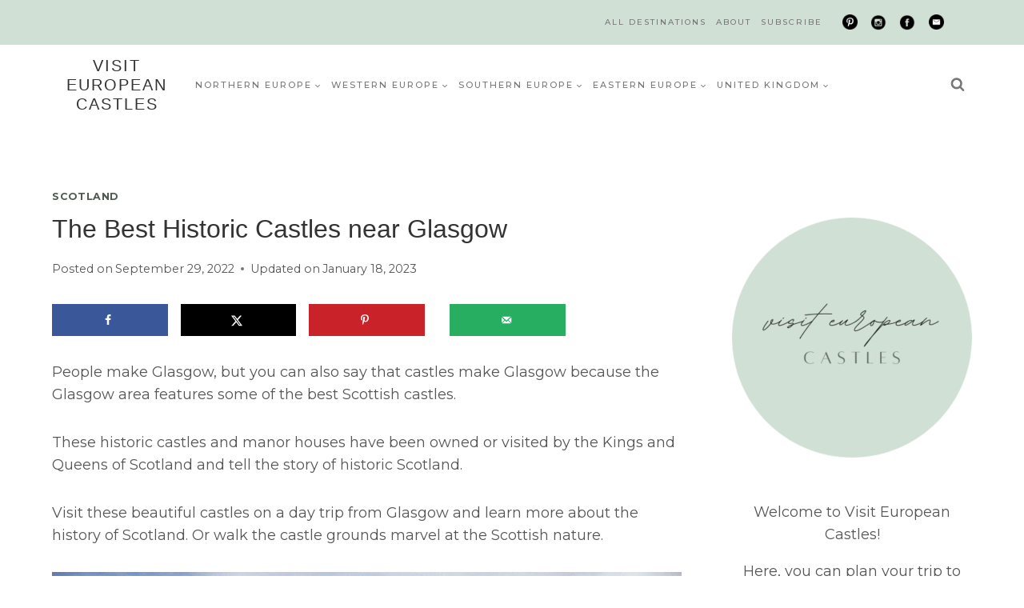

--- FILE ---
content_type: text/html; charset=UTF-8
request_url: https://www.visiteuropeancastles.com/scotland/best-historic-castles-near-glasgow/
body_size: 38784
content:
<!doctype html>
<html lang="en-US" class="no-js" itemtype="https://schema.org/Blog" itemscope>
<head><meta charset="UTF-8"><script>if(navigator.userAgent.match(/MSIE|Internet Explorer/i)||navigator.userAgent.match(/Trident\/7\..*?rv:11/i)){var href=document.location.href;if(!href.match(/[?&]nowprocket/)){if(href.indexOf("?")==-1){if(href.indexOf("#")==-1){document.location.href=href+"?nowprocket=1"}else{document.location.href=href.replace("#","?nowprocket=1#")}}else{if(href.indexOf("#")==-1){document.location.href=href+"&nowprocket=1"}else{document.location.href=href.replace("#","&nowprocket=1#")}}}}</script><script>(()=>{class RocketLazyLoadScripts{constructor(){this.v="2.0.4",this.userEvents=["keydown","keyup","mousedown","mouseup","mousemove","mouseover","mouseout","touchmove","touchstart","touchend","touchcancel","wheel","click","dblclick","input"],this.attributeEvents=["onblur","onclick","oncontextmenu","ondblclick","onfocus","onmousedown","onmouseenter","onmouseleave","onmousemove","onmouseout","onmouseover","onmouseup","onmousewheel","onscroll","onsubmit"]}async t(){this.i(),this.o(),/iP(ad|hone)/.test(navigator.userAgent)&&this.h(),this.u(),this.l(this),this.m(),this.k(this),this.p(this),this._(),await Promise.all([this.R(),this.L()]),this.lastBreath=Date.now(),this.S(this),this.P(),this.D(),this.O(),this.M(),await this.C(this.delayedScripts.normal),await this.C(this.delayedScripts.defer),await this.C(this.delayedScripts.async),await this.T(),await this.F(),await this.j(),await this.A(),window.dispatchEvent(new Event("rocket-allScriptsLoaded")),this.everythingLoaded=!0,this.lastTouchEnd&&await new Promise(t=>setTimeout(t,500-Date.now()+this.lastTouchEnd)),this.I(),this.H(),this.U(),this.W()}i(){this.CSPIssue=sessionStorage.getItem("rocketCSPIssue"),document.addEventListener("securitypolicyviolation",t=>{this.CSPIssue||"script-src-elem"!==t.violatedDirective||"data"!==t.blockedURI||(this.CSPIssue=!0,sessionStorage.setItem("rocketCSPIssue",!0))},{isRocket:!0})}o(){window.addEventListener("pageshow",t=>{this.persisted=t.persisted,this.realWindowLoadedFired=!0},{isRocket:!0}),window.addEventListener("pagehide",()=>{this.onFirstUserAction=null},{isRocket:!0})}h(){let t;function e(e){t=e}window.addEventListener("touchstart",e,{isRocket:!0}),window.addEventListener("touchend",function i(o){o.changedTouches[0]&&t.changedTouches[0]&&Math.abs(o.changedTouches[0].pageX-t.changedTouches[0].pageX)<10&&Math.abs(o.changedTouches[0].pageY-t.changedTouches[0].pageY)<10&&o.timeStamp-t.timeStamp<200&&(window.removeEventListener("touchstart",e,{isRocket:!0}),window.removeEventListener("touchend",i,{isRocket:!0}),"INPUT"===o.target.tagName&&"text"===o.target.type||(o.target.dispatchEvent(new TouchEvent("touchend",{target:o.target,bubbles:!0})),o.target.dispatchEvent(new MouseEvent("mouseover",{target:o.target,bubbles:!0})),o.target.dispatchEvent(new PointerEvent("click",{target:o.target,bubbles:!0,cancelable:!0,detail:1,clientX:o.changedTouches[0].clientX,clientY:o.changedTouches[0].clientY})),event.preventDefault()))},{isRocket:!0})}q(t){this.userActionTriggered||("mousemove"!==t.type||this.firstMousemoveIgnored?"keyup"===t.type||"mouseover"===t.type||"mouseout"===t.type||(this.userActionTriggered=!0,this.onFirstUserAction&&this.onFirstUserAction()):this.firstMousemoveIgnored=!0),"click"===t.type&&t.preventDefault(),t.stopPropagation(),t.stopImmediatePropagation(),"touchstart"===this.lastEvent&&"touchend"===t.type&&(this.lastTouchEnd=Date.now()),"click"===t.type&&(this.lastTouchEnd=0),this.lastEvent=t.type,t.composedPath&&t.composedPath()[0].getRootNode()instanceof ShadowRoot&&(t.rocketTarget=t.composedPath()[0]),this.savedUserEvents.push(t)}u(){this.savedUserEvents=[],this.userEventHandler=this.q.bind(this),this.userEvents.forEach(t=>window.addEventListener(t,this.userEventHandler,{passive:!1,isRocket:!0})),document.addEventListener("visibilitychange",this.userEventHandler,{isRocket:!0})}U(){this.userEvents.forEach(t=>window.removeEventListener(t,this.userEventHandler,{passive:!1,isRocket:!0})),document.removeEventListener("visibilitychange",this.userEventHandler,{isRocket:!0}),this.savedUserEvents.forEach(t=>{(t.rocketTarget||t.target).dispatchEvent(new window[t.constructor.name](t.type,t))})}m(){const t="return false",e=Array.from(this.attributeEvents,t=>"data-rocket-"+t),i="["+this.attributeEvents.join("],[")+"]",o="[data-rocket-"+this.attributeEvents.join("],[data-rocket-")+"]",s=(e,i,o)=>{o&&o!==t&&(e.setAttribute("data-rocket-"+i,o),e["rocket"+i]=new Function("event",o),e.setAttribute(i,t))};new MutationObserver(t=>{for(const n of t)"attributes"===n.type&&(n.attributeName.startsWith("data-rocket-")||this.everythingLoaded?n.attributeName.startsWith("data-rocket-")&&this.everythingLoaded&&this.N(n.target,n.attributeName.substring(12)):s(n.target,n.attributeName,n.target.getAttribute(n.attributeName))),"childList"===n.type&&n.addedNodes.forEach(t=>{if(t.nodeType===Node.ELEMENT_NODE)if(this.everythingLoaded)for(const i of[t,...t.querySelectorAll(o)])for(const t of i.getAttributeNames())e.includes(t)&&this.N(i,t.substring(12));else for(const e of[t,...t.querySelectorAll(i)])for(const t of e.getAttributeNames())this.attributeEvents.includes(t)&&s(e,t,e.getAttribute(t))})}).observe(document,{subtree:!0,childList:!0,attributeFilter:[...this.attributeEvents,...e]})}I(){this.attributeEvents.forEach(t=>{document.querySelectorAll("[data-rocket-"+t+"]").forEach(e=>{this.N(e,t)})})}N(t,e){const i=t.getAttribute("data-rocket-"+e);i&&(t.setAttribute(e,i),t.removeAttribute("data-rocket-"+e))}k(t){Object.defineProperty(HTMLElement.prototype,"onclick",{get(){return this.rocketonclick||null},set(e){this.rocketonclick=e,this.setAttribute(t.everythingLoaded?"onclick":"data-rocket-onclick","this.rocketonclick(event)")}})}S(t){function e(e,i){let o=e[i];e[i]=null,Object.defineProperty(e,i,{get:()=>o,set(s){t.everythingLoaded?o=s:e["rocket"+i]=o=s}})}e(document,"onreadystatechange"),e(window,"onload"),e(window,"onpageshow");try{Object.defineProperty(document,"readyState",{get:()=>t.rocketReadyState,set(e){t.rocketReadyState=e},configurable:!0}),document.readyState="loading"}catch(t){console.log("WPRocket DJE readyState conflict, bypassing")}}l(t){this.originalAddEventListener=EventTarget.prototype.addEventListener,this.originalRemoveEventListener=EventTarget.prototype.removeEventListener,this.savedEventListeners=[],EventTarget.prototype.addEventListener=function(e,i,o){o&&o.isRocket||!t.B(e,this)&&!t.userEvents.includes(e)||t.B(e,this)&&!t.userActionTriggered||e.startsWith("rocket-")||t.everythingLoaded?t.originalAddEventListener.call(this,e,i,o):(t.savedEventListeners.push({target:this,remove:!1,type:e,func:i,options:o}),"mouseenter"!==e&&"mouseleave"!==e||t.originalAddEventListener.call(this,e,t.savedUserEvents.push,o))},EventTarget.prototype.removeEventListener=function(e,i,o){o&&o.isRocket||!t.B(e,this)&&!t.userEvents.includes(e)||t.B(e,this)&&!t.userActionTriggered||e.startsWith("rocket-")||t.everythingLoaded?t.originalRemoveEventListener.call(this,e,i,o):t.savedEventListeners.push({target:this,remove:!0,type:e,func:i,options:o})}}J(t,e){this.savedEventListeners=this.savedEventListeners.filter(i=>{let o=i.type,s=i.target||window;return e!==o||t!==s||(this.B(o,s)&&(i.type="rocket-"+o),this.$(i),!1)})}H(){EventTarget.prototype.addEventListener=this.originalAddEventListener,EventTarget.prototype.removeEventListener=this.originalRemoveEventListener,this.savedEventListeners.forEach(t=>this.$(t))}$(t){t.remove?this.originalRemoveEventListener.call(t.target,t.type,t.func,t.options):this.originalAddEventListener.call(t.target,t.type,t.func,t.options)}p(t){let e;function i(e){return t.everythingLoaded?e:e.split(" ").map(t=>"load"===t||t.startsWith("load.")?"rocket-jquery-load":t).join(" ")}function o(o){function s(e){const s=o.fn[e];o.fn[e]=o.fn.init.prototype[e]=function(){return this[0]===window&&t.userActionTriggered&&("string"==typeof arguments[0]||arguments[0]instanceof String?arguments[0]=i(arguments[0]):"object"==typeof arguments[0]&&Object.keys(arguments[0]).forEach(t=>{const e=arguments[0][t];delete arguments[0][t],arguments[0][i(t)]=e})),s.apply(this,arguments),this}}if(o&&o.fn&&!t.allJQueries.includes(o)){const e={DOMContentLoaded:[],"rocket-DOMContentLoaded":[]};for(const t in e)document.addEventListener(t,()=>{e[t].forEach(t=>t())},{isRocket:!0});o.fn.ready=o.fn.init.prototype.ready=function(i){function s(){parseInt(o.fn.jquery)>2?setTimeout(()=>i.bind(document)(o)):i.bind(document)(o)}return"function"==typeof i&&(t.realDomReadyFired?!t.userActionTriggered||t.fauxDomReadyFired?s():e["rocket-DOMContentLoaded"].push(s):e.DOMContentLoaded.push(s)),o([])},s("on"),s("one"),s("off"),t.allJQueries.push(o)}e=o}t.allJQueries=[],o(window.jQuery),Object.defineProperty(window,"jQuery",{get:()=>e,set(t){o(t)}})}P(){const t=new Map;document.write=document.writeln=function(e){const i=document.currentScript,o=document.createRange(),s=i.parentElement;let n=t.get(i);void 0===n&&(n=i.nextSibling,t.set(i,n));const c=document.createDocumentFragment();o.setStart(c,0),c.appendChild(o.createContextualFragment(e)),s.insertBefore(c,n)}}async R(){return new Promise(t=>{this.userActionTriggered?t():this.onFirstUserAction=t})}async L(){return new Promise(t=>{document.addEventListener("DOMContentLoaded",()=>{this.realDomReadyFired=!0,t()},{isRocket:!0})})}async j(){return this.realWindowLoadedFired?Promise.resolve():new Promise(t=>{window.addEventListener("load",t,{isRocket:!0})})}M(){this.pendingScripts=[];this.scriptsMutationObserver=new MutationObserver(t=>{for(const e of t)e.addedNodes.forEach(t=>{"SCRIPT"!==t.tagName||t.noModule||t.isWPRocket||this.pendingScripts.push({script:t,promise:new Promise(e=>{const i=()=>{const i=this.pendingScripts.findIndex(e=>e.script===t);i>=0&&this.pendingScripts.splice(i,1),e()};t.addEventListener("load",i,{isRocket:!0}),t.addEventListener("error",i,{isRocket:!0}),setTimeout(i,1e3)})})})}),this.scriptsMutationObserver.observe(document,{childList:!0,subtree:!0})}async F(){await this.X(),this.pendingScripts.length?(await this.pendingScripts[0].promise,await this.F()):this.scriptsMutationObserver.disconnect()}D(){this.delayedScripts={normal:[],async:[],defer:[]},document.querySelectorAll("script[type$=rocketlazyloadscript]").forEach(t=>{t.hasAttribute("data-rocket-src")?t.hasAttribute("async")&&!1!==t.async?this.delayedScripts.async.push(t):t.hasAttribute("defer")&&!1!==t.defer||"module"===t.getAttribute("data-rocket-type")?this.delayedScripts.defer.push(t):this.delayedScripts.normal.push(t):this.delayedScripts.normal.push(t)})}async _(){await this.L();let t=[];document.querySelectorAll("script[type$=rocketlazyloadscript][data-rocket-src]").forEach(e=>{let i=e.getAttribute("data-rocket-src");if(i&&!i.startsWith("data:")){i.startsWith("//")&&(i=location.protocol+i);try{const o=new URL(i).origin;o!==location.origin&&t.push({src:o,crossOrigin:e.crossOrigin||"module"===e.getAttribute("data-rocket-type")})}catch(t){}}}),t=[...new Map(t.map(t=>[JSON.stringify(t),t])).values()],this.Y(t,"preconnect")}async G(t){if(await this.K(),!0!==t.noModule||!("noModule"in HTMLScriptElement.prototype))return new Promise(e=>{let i;function o(){(i||t).setAttribute("data-rocket-status","executed"),e()}try{if(navigator.userAgent.includes("Firefox/")||""===navigator.vendor||this.CSPIssue)i=document.createElement("script"),[...t.attributes].forEach(t=>{let e=t.nodeName;"type"!==e&&("data-rocket-type"===e&&(e="type"),"data-rocket-src"===e&&(e="src"),i.setAttribute(e,t.nodeValue))}),t.text&&(i.text=t.text),t.nonce&&(i.nonce=t.nonce),i.hasAttribute("src")?(i.addEventListener("load",o,{isRocket:!0}),i.addEventListener("error",()=>{i.setAttribute("data-rocket-status","failed-network"),e()},{isRocket:!0}),setTimeout(()=>{i.isConnected||e()},1)):(i.text=t.text,o()),i.isWPRocket=!0,t.parentNode.replaceChild(i,t);else{const i=t.getAttribute("data-rocket-type"),s=t.getAttribute("data-rocket-src");i?(t.type=i,t.removeAttribute("data-rocket-type")):t.removeAttribute("type"),t.addEventListener("load",o,{isRocket:!0}),t.addEventListener("error",i=>{this.CSPIssue&&i.target.src.startsWith("data:")?(console.log("WPRocket: CSP fallback activated"),t.removeAttribute("src"),this.G(t).then(e)):(t.setAttribute("data-rocket-status","failed-network"),e())},{isRocket:!0}),s?(t.fetchPriority="high",t.removeAttribute("data-rocket-src"),t.src=s):t.src="data:text/javascript;base64,"+window.btoa(unescape(encodeURIComponent(t.text)))}}catch(i){t.setAttribute("data-rocket-status","failed-transform"),e()}});t.setAttribute("data-rocket-status","skipped")}async C(t){const e=t.shift();return e?(e.isConnected&&await this.G(e),this.C(t)):Promise.resolve()}O(){this.Y([...this.delayedScripts.normal,...this.delayedScripts.defer,...this.delayedScripts.async],"preload")}Y(t,e){this.trash=this.trash||[];let i=!0;var o=document.createDocumentFragment();t.forEach(t=>{const s=t.getAttribute&&t.getAttribute("data-rocket-src")||t.src;if(s&&!s.startsWith("data:")){const n=document.createElement("link");n.href=s,n.rel=e,"preconnect"!==e&&(n.as="script",n.fetchPriority=i?"high":"low"),t.getAttribute&&"module"===t.getAttribute("data-rocket-type")&&(n.crossOrigin=!0),t.crossOrigin&&(n.crossOrigin=t.crossOrigin),t.integrity&&(n.integrity=t.integrity),t.nonce&&(n.nonce=t.nonce),o.appendChild(n),this.trash.push(n),i=!1}}),document.head.appendChild(o)}W(){this.trash.forEach(t=>t.remove())}async T(){try{document.readyState="interactive"}catch(t){}this.fauxDomReadyFired=!0;try{await this.K(),this.J(document,"readystatechange"),document.dispatchEvent(new Event("rocket-readystatechange")),await this.K(),document.rocketonreadystatechange&&document.rocketonreadystatechange(),await this.K(),this.J(document,"DOMContentLoaded"),document.dispatchEvent(new Event("rocket-DOMContentLoaded")),await this.K(),this.J(window,"DOMContentLoaded"),window.dispatchEvent(new Event("rocket-DOMContentLoaded"))}catch(t){console.error(t)}}async A(){try{document.readyState="complete"}catch(t){}try{await this.K(),this.J(document,"readystatechange"),document.dispatchEvent(new Event("rocket-readystatechange")),await this.K(),document.rocketonreadystatechange&&document.rocketonreadystatechange(),await this.K(),this.J(window,"load"),window.dispatchEvent(new Event("rocket-load")),await this.K(),window.rocketonload&&window.rocketonload(),await this.K(),this.allJQueries.forEach(t=>t(window).trigger("rocket-jquery-load")),await this.K(),this.J(window,"pageshow");const t=new Event("rocket-pageshow");t.persisted=this.persisted,window.dispatchEvent(t),await this.K(),window.rocketonpageshow&&window.rocketonpageshow({persisted:this.persisted})}catch(t){console.error(t)}}async K(){Date.now()-this.lastBreath>45&&(await this.X(),this.lastBreath=Date.now())}async X(){return document.hidden?new Promise(t=>setTimeout(t)):new Promise(t=>requestAnimationFrame(t))}B(t,e){return e===document&&"readystatechange"===t||(e===document&&"DOMContentLoaded"===t||(e===window&&"DOMContentLoaded"===t||(e===window&&"load"===t||e===window&&"pageshow"===t)))}static run(){(new RocketLazyLoadScripts).t()}}RocketLazyLoadScripts.run()})();</script>
	
	<meta name="viewport" content="width=device-width, initial-scale=1, minimum-scale=1">
	<title>The Best Historic Castles near Glasgow &#8211; Visit European Castles</title>
<link data-rocket-prefetch href="https://fonts.googleapis.com" rel="dns-prefetch">
<link data-rocket-prefetch href="https://scripts.scriptwrapper.com" rel="dns-prefetch">
<link data-rocket-preload as="style" href="https://fonts.googleapis.com/css?family=Montserrat%3Aregular%2C700%2C500&#038;display=swap" rel="preload">
<link href="https://fonts.googleapis.com/css?family=Montserrat%3Aregular%2C700%2C500&#038;display=swap" media="print" onload="this.media=&#039;all&#039;" rel="stylesheet">
<noscript data-wpr-hosted-gf-parameters=""><link rel="stylesheet" href="https://fonts.googleapis.com/css?family=Montserrat%3Aregular%2C700%2C500&#038;display=swap"></noscript><link rel="preload" data-rocket-preload as="image" href="https://www.visiteuropeancastles.com/wp-content/uploads/2022/09/stirling-castle-castles-near-glasgow-1200x900.jpg" imagesrcset="https://www.visiteuropeancastles.com/wp-content/uploads/2022/09/stirling-castle-castles-near-glasgow-1200x900.jpg 1200w, https://www.visiteuropeancastles.com/wp-content/uploads/2022/09/stirling-castle-castles-near-glasgow-300x225.jpg 300w, https://www.visiteuropeancastles.com/wp-content/uploads/2022/09/stirling-castle-castles-near-glasgow-768x576.jpg 768w, https://www.visiteuropeancastles.com/wp-content/uploads/2022/09/stirling-castle-castles-near-glasgow.jpg 1280w" imagesizes="(max-width: 1200px) 100vw, 1200px" fetchpriority="high">
<meta name='robots' content='max-image-preview:large' />
<!-- Hubbub v.1.36.3 https://morehubbub.com/ -->
<meta property="og:locale" content="en_US" />
<meta property="og:type" content="article" />
<meta property="og:title" content="The Best Historic Castles near Glasgow" />
<meta property="og:description" content="People make Glasgow, but you can also say that castles make Glasgow because the Glasgow area features some of the best Scottish castles. These historic castles and manor houses have been owned or visited by" />
<meta property="og:url" content="https://www.visiteuropeancastles.com/scotland/best-historic-castles-near-glasgow/" />
<meta property="og:site_name" content="Visit European Castles" />
<meta property="og:updated_time" content="2023-01-18T00:08:18+00:00" />
<meta property="article:published_time" content="2022-09-29T15:40:48+00:00" />
<meta property="article:modified_time" content="2023-01-18T00:08:18+00:00" />
<meta name="twitter:card" content="summary_large_image" />
<meta name="twitter:title" content="The Best Historic Castles near Glasgow" />
<meta name="twitter:description" content="People make Glasgow, but you can also say that castles make Glasgow because the Glasgow area features some of the best Scottish castles. These historic castles and manor houses have been owned or visited by" />
<meta class="flipboard-article" content="People make Glasgow, but you can also say that castles make Glasgow because the Glasgow area features some of the best Scottish castles. These historic castles and manor houses have been owned or visited by" />
<meta property="og:image" content="https://www.visiteuropeancastles.com/wp-content/uploads/2022/09/culzean-castle-gardens-castles-near-glasgow-visiteuropeancastles.jpg" />
<meta name="twitter:image" content="https://www.visiteuropeancastles.com/wp-content/uploads/2022/09/culzean-castle-gardens-castles-near-glasgow-visiteuropeancastles.jpg" />
<meta property="og:image:width" content="1280" />
<meta property="og:image:height" content="960" />
<!-- Hubbub v.1.36.3 https://morehubbub.com/ -->
<link rel='dns-prefetch' href='//scripts.scriptwrapper.com' />
<link href='https://fonts.gstatic.com' crossorigin rel='preconnect' />
<link rel="alternate" type="application/rss+xml" title="Visit European Castles &raquo; Feed" href="https://www.visiteuropeancastles.com/feed/" />
<link rel="alternate" type="application/rss+xml" title="Visit European Castles &raquo; Comments Feed" href="https://www.visiteuropeancastles.com/comments/feed/" />
			<script type="rocketlazyloadscript">document.documentElement.classList.remove( 'no-js' );</script>
			<link rel="alternate" title="oEmbed (JSON)" type="application/json+oembed" href="https://www.visiteuropeancastles.com/wp-json/oembed/1.0/embed?url=https%3A%2F%2Fwww.visiteuropeancastles.com%2Fscotland%2Fbest-historic-castles-near-glasgow%2F" />
<link rel="alternate" title="oEmbed (XML)" type="text/xml+oembed" href="https://www.visiteuropeancastles.com/wp-json/oembed/1.0/embed?url=https%3A%2F%2Fwww.visiteuropeancastles.com%2Fscotland%2Fbest-historic-castles-near-glasgow%2F&#038;format=xml" />
<style id='wp-img-auto-sizes-contain-inline-css'>
img:is([sizes=auto i],[sizes^="auto," i]){contain-intrinsic-size:3000px 1500px}
/*# sourceURL=wp-img-auto-sizes-contain-inline-css */
</style>
<style id='wp-emoji-styles-inline-css'>

	img.wp-smiley, img.emoji {
		display: inline !important;
		border: none !important;
		box-shadow: none !important;
		height: 1em !important;
		width: 1em !important;
		margin: 0 0.07em !important;
		vertical-align: -0.1em !important;
		background: none !important;
		padding: 0 !important;
	}
/*# sourceURL=wp-emoji-styles-inline-css */
</style>
<style id='wp-block-library-inline-css'>
:root{--wp-block-synced-color:#7a00df;--wp-block-synced-color--rgb:122,0,223;--wp-bound-block-color:var(--wp-block-synced-color);--wp-editor-canvas-background:#ddd;--wp-admin-theme-color:#007cba;--wp-admin-theme-color--rgb:0,124,186;--wp-admin-theme-color-darker-10:#006ba1;--wp-admin-theme-color-darker-10--rgb:0,107,160.5;--wp-admin-theme-color-darker-20:#005a87;--wp-admin-theme-color-darker-20--rgb:0,90,135;--wp-admin-border-width-focus:2px}@media (min-resolution:192dpi){:root{--wp-admin-border-width-focus:1.5px}}.wp-element-button{cursor:pointer}:root .has-very-light-gray-background-color{background-color:#eee}:root .has-very-dark-gray-background-color{background-color:#313131}:root .has-very-light-gray-color{color:#eee}:root .has-very-dark-gray-color{color:#313131}:root .has-vivid-green-cyan-to-vivid-cyan-blue-gradient-background{background:linear-gradient(135deg,#00d084,#0693e3)}:root .has-purple-crush-gradient-background{background:linear-gradient(135deg,#34e2e4,#4721fb 50%,#ab1dfe)}:root .has-hazy-dawn-gradient-background{background:linear-gradient(135deg,#faaca8,#dad0ec)}:root .has-subdued-olive-gradient-background{background:linear-gradient(135deg,#fafae1,#67a671)}:root .has-atomic-cream-gradient-background{background:linear-gradient(135deg,#fdd79a,#004a59)}:root .has-nightshade-gradient-background{background:linear-gradient(135deg,#330968,#31cdcf)}:root .has-midnight-gradient-background{background:linear-gradient(135deg,#020381,#2874fc)}:root{--wp--preset--font-size--normal:16px;--wp--preset--font-size--huge:42px}.has-regular-font-size{font-size:1em}.has-larger-font-size{font-size:2.625em}.has-normal-font-size{font-size:var(--wp--preset--font-size--normal)}.has-huge-font-size{font-size:var(--wp--preset--font-size--huge)}.has-text-align-center{text-align:center}.has-text-align-left{text-align:left}.has-text-align-right{text-align:right}.has-fit-text{white-space:nowrap!important}#end-resizable-editor-section{display:none}.aligncenter{clear:both}.items-justified-left{justify-content:flex-start}.items-justified-center{justify-content:center}.items-justified-right{justify-content:flex-end}.items-justified-space-between{justify-content:space-between}.screen-reader-text{border:0;clip-path:inset(50%);height:1px;margin:-1px;overflow:hidden;padding:0;position:absolute;width:1px;word-wrap:normal!important}.screen-reader-text:focus{background-color:#ddd;clip-path:none;color:#444;display:block;font-size:1em;height:auto;left:5px;line-height:normal;padding:15px 23px 14px;text-decoration:none;top:5px;width:auto;z-index:100000}html :where(.has-border-color){border-style:solid}html :where([style*=border-top-color]){border-top-style:solid}html :where([style*=border-right-color]){border-right-style:solid}html :where([style*=border-bottom-color]){border-bottom-style:solid}html :where([style*=border-left-color]){border-left-style:solid}html :where([style*=border-width]){border-style:solid}html :where([style*=border-top-width]){border-top-style:solid}html :where([style*=border-right-width]){border-right-style:solid}html :where([style*=border-bottom-width]){border-bottom-style:solid}html :where([style*=border-left-width]){border-left-style:solid}html :where(img[class*=wp-image-]){height:auto;max-width:100%}:where(figure){margin:0 0 1em}html :where(.is-position-sticky){--wp-admin--admin-bar--position-offset:var(--wp-admin--admin-bar--height,0px)}@media screen and (max-width:600px){html :where(.is-position-sticky){--wp-admin--admin-bar--position-offset:0px}}

/*# sourceURL=wp-block-library-inline-css */
</style><style id='wp-block-heading-inline-css'>
h1:where(.wp-block-heading).has-background,h2:where(.wp-block-heading).has-background,h3:where(.wp-block-heading).has-background,h4:where(.wp-block-heading).has-background,h5:where(.wp-block-heading).has-background,h6:where(.wp-block-heading).has-background{padding:1.25em 2.375em}h1.has-text-align-left[style*=writing-mode]:where([style*=vertical-lr]),h1.has-text-align-right[style*=writing-mode]:where([style*=vertical-rl]),h2.has-text-align-left[style*=writing-mode]:where([style*=vertical-lr]),h2.has-text-align-right[style*=writing-mode]:where([style*=vertical-rl]),h3.has-text-align-left[style*=writing-mode]:where([style*=vertical-lr]),h3.has-text-align-right[style*=writing-mode]:where([style*=vertical-rl]),h4.has-text-align-left[style*=writing-mode]:where([style*=vertical-lr]),h4.has-text-align-right[style*=writing-mode]:where([style*=vertical-rl]),h5.has-text-align-left[style*=writing-mode]:where([style*=vertical-lr]),h5.has-text-align-right[style*=writing-mode]:where([style*=vertical-rl]),h6.has-text-align-left[style*=writing-mode]:where([style*=vertical-lr]),h6.has-text-align-right[style*=writing-mode]:where([style*=vertical-rl]){rotate:180deg}
/*# sourceURL=https://www.visiteuropeancastles.com/wp-includes/blocks/heading/style.min.css */
</style>
<style id='wp-block-image-inline-css'>
.wp-block-image>a,.wp-block-image>figure>a{display:inline-block}.wp-block-image img{box-sizing:border-box;height:auto;max-width:100%;vertical-align:bottom}@media not (prefers-reduced-motion){.wp-block-image img.hide{visibility:hidden}.wp-block-image img.show{animation:show-content-image .4s}}.wp-block-image[style*=border-radius] img,.wp-block-image[style*=border-radius]>a{border-radius:inherit}.wp-block-image.has-custom-border img{box-sizing:border-box}.wp-block-image.aligncenter{text-align:center}.wp-block-image.alignfull>a,.wp-block-image.alignwide>a{width:100%}.wp-block-image.alignfull img,.wp-block-image.alignwide img{height:auto;width:100%}.wp-block-image .aligncenter,.wp-block-image .alignleft,.wp-block-image .alignright,.wp-block-image.aligncenter,.wp-block-image.alignleft,.wp-block-image.alignright{display:table}.wp-block-image .aligncenter>figcaption,.wp-block-image .alignleft>figcaption,.wp-block-image .alignright>figcaption,.wp-block-image.aligncenter>figcaption,.wp-block-image.alignleft>figcaption,.wp-block-image.alignright>figcaption{caption-side:bottom;display:table-caption}.wp-block-image .alignleft{float:left;margin:.5em 1em .5em 0}.wp-block-image .alignright{float:right;margin:.5em 0 .5em 1em}.wp-block-image .aligncenter{margin-left:auto;margin-right:auto}.wp-block-image :where(figcaption){margin-bottom:1em;margin-top:.5em}.wp-block-image.is-style-circle-mask img{border-radius:9999px}@supports ((-webkit-mask-image:none) or (mask-image:none)) or (-webkit-mask-image:none){.wp-block-image.is-style-circle-mask img{border-radius:0;-webkit-mask-image:url('data:image/svg+xml;utf8,<svg viewBox="0 0 100 100" xmlns="http://www.w3.org/2000/svg"><circle cx="50" cy="50" r="50"/></svg>');mask-image:url('data:image/svg+xml;utf8,<svg viewBox="0 0 100 100" xmlns="http://www.w3.org/2000/svg"><circle cx="50" cy="50" r="50"/></svg>');mask-mode:alpha;-webkit-mask-position:center;mask-position:center;-webkit-mask-repeat:no-repeat;mask-repeat:no-repeat;-webkit-mask-size:contain;mask-size:contain}}:root :where(.wp-block-image.is-style-rounded img,.wp-block-image .is-style-rounded img){border-radius:9999px}.wp-block-image figure{margin:0}.wp-lightbox-container{display:flex;flex-direction:column;position:relative}.wp-lightbox-container img{cursor:zoom-in}.wp-lightbox-container img:hover+button{opacity:1}.wp-lightbox-container button{align-items:center;backdrop-filter:blur(16px) saturate(180%);background-color:#5a5a5a40;border:none;border-radius:4px;cursor:zoom-in;display:flex;height:20px;justify-content:center;opacity:0;padding:0;position:absolute;right:16px;text-align:center;top:16px;width:20px;z-index:100}@media not (prefers-reduced-motion){.wp-lightbox-container button{transition:opacity .2s ease}}.wp-lightbox-container button:focus-visible{outline:3px auto #5a5a5a40;outline:3px auto -webkit-focus-ring-color;outline-offset:3px}.wp-lightbox-container button:hover{cursor:pointer;opacity:1}.wp-lightbox-container button:focus{opacity:1}.wp-lightbox-container button:focus,.wp-lightbox-container button:hover,.wp-lightbox-container button:not(:hover):not(:active):not(.has-background){background-color:#5a5a5a40;border:none}.wp-lightbox-overlay{box-sizing:border-box;cursor:zoom-out;height:100vh;left:0;overflow:hidden;position:fixed;top:0;visibility:hidden;width:100%;z-index:100000}.wp-lightbox-overlay .close-button{align-items:center;cursor:pointer;display:flex;justify-content:center;min-height:40px;min-width:40px;padding:0;position:absolute;right:calc(env(safe-area-inset-right) + 16px);top:calc(env(safe-area-inset-top) + 16px);z-index:5000000}.wp-lightbox-overlay .close-button:focus,.wp-lightbox-overlay .close-button:hover,.wp-lightbox-overlay .close-button:not(:hover):not(:active):not(.has-background){background:none;border:none}.wp-lightbox-overlay .lightbox-image-container{height:var(--wp--lightbox-container-height);left:50%;overflow:hidden;position:absolute;top:50%;transform:translate(-50%,-50%);transform-origin:top left;width:var(--wp--lightbox-container-width);z-index:9999999999}.wp-lightbox-overlay .wp-block-image{align-items:center;box-sizing:border-box;display:flex;height:100%;justify-content:center;margin:0;position:relative;transform-origin:0 0;width:100%;z-index:3000000}.wp-lightbox-overlay .wp-block-image img{height:var(--wp--lightbox-image-height);min-height:var(--wp--lightbox-image-height);min-width:var(--wp--lightbox-image-width);width:var(--wp--lightbox-image-width)}.wp-lightbox-overlay .wp-block-image figcaption{display:none}.wp-lightbox-overlay button{background:none;border:none}.wp-lightbox-overlay .scrim{background-color:#fff;height:100%;opacity:.9;position:absolute;width:100%;z-index:2000000}.wp-lightbox-overlay.active{visibility:visible}@media not (prefers-reduced-motion){.wp-lightbox-overlay.active{animation:turn-on-visibility .25s both}.wp-lightbox-overlay.active img{animation:turn-on-visibility .35s both}.wp-lightbox-overlay.show-closing-animation:not(.active){animation:turn-off-visibility .35s both}.wp-lightbox-overlay.show-closing-animation:not(.active) img{animation:turn-off-visibility .25s both}.wp-lightbox-overlay.zoom.active{animation:none;opacity:1;visibility:visible}.wp-lightbox-overlay.zoom.active .lightbox-image-container{animation:lightbox-zoom-in .4s}.wp-lightbox-overlay.zoom.active .lightbox-image-container img{animation:none}.wp-lightbox-overlay.zoom.active .scrim{animation:turn-on-visibility .4s forwards}.wp-lightbox-overlay.zoom.show-closing-animation:not(.active){animation:none}.wp-lightbox-overlay.zoom.show-closing-animation:not(.active) .lightbox-image-container{animation:lightbox-zoom-out .4s}.wp-lightbox-overlay.zoom.show-closing-animation:not(.active) .lightbox-image-container img{animation:none}.wp-lightbox-overlay.zoom.show-closing-animation:not(.active) .scrim{animation:turn-off-visibility .4s forwards}}@keyframes show-content-image{0%{visibility:hidden}99%{visibility:hidden}to{visibility:visible}}@keyframes turn-on-visibility{0%{opacity:0}to{opacity:1}}@keyframes turn-off-visibility{0%{opacity:1;visibility:visible}99%{opacity:0;visibility:visible}to{opacity:0;visibility:hidden}}@keyframes lightbox-zoom-in{0%{transform:translate(calc((-100vw + var(--wp--lightbox-scrollbar-width))/2 + var(--wp--lightbox-initial-left-position)),calc(-50vh + var(--wp--lightbox-initial-top-position))) scale(var(--wp--lightbox-scale))}to{transform:translate(-50%,-50%) scale(1)}}@keyframes lightbox-zoom-out{0%{transform:translate(-50%,-50%) scale(1);visibility:visible}99%{visibility:visible}to{transform:translate(calc((-100vw + var(--wp--lightbox-scrollbar-width))/2 + var(--wp--lightbox-initial-left-position)),calc(-50vh + var(--wp--lightbox-initial-top-position))) scale(var(--wp--lightbox-scale));visibility:hidden}}
/*# sourceURL=https://www.visiteuropeancastles.com/wp-includes/blocks/image/style.min.css */
</style>
<style id='wp-block-columns-inline-css'>
.wp-block-columns{box-sizing:border-box;display:flex;flex-wrap:wrap!important}@media (min-width:782px){.wp-block-columns{flex-wrap:nowrap!important}}.wp-block-columns{align-items:normal!important}.wp-block-columns.are-vertically-aligned-top{align-items:flex-start}.wp-block-columns.are-vertically-aligned-center{align-items:center}.wp-block-columns.are-vertically-aligned-bottom{align-items:flex-end}@media (max-width:781px){.wp-block-columns:not(.is-not-stacked-on-mobile)>.wp-block-column{flex-basis:100%!important}}@media (min-width:782px){.wp-block-columns:not(.is-not-stacked-on-mobile)>.wp-block-column{flex-basis:0;flex-grow:1}.wp-block-columns:not(.is-not-stacked-on-mobile)>.wp-block-column[style*=flex-basis]{flex-grow:0}}.wp-block-columns.is-not-stacked-on-mobile{flex-wrap:nowrap!important}.wp-block-columns.is-not-stacked-on-mobile>.wp-block-column{flex-basis:0;flex-grow:1}.wp-block-columns.is-not-stacked-on-mobile>.wp-block-column[style*=flex-basis]{flex-grow:0}:where(.wp-block-columns){margin-bottom:1.75em}:where(.wp-block-columns.has-background){padding:1.25em 2.375em}.wp-block-column{flex-grow:1;min-width:0;overflow-wrap:break-word;word-break:break-word}.wp-block-column.is-vertically-aligned-top{align-self:flex-start}.wp-block-column.is-vertically-aligned-center{align-self:center}.wp-block-column.is-vertically-aligned-bottom{align-self:flex-end}.wp-block-column.is-vertically-aligned-stretch{align-self:stretch}.wp-block-column.is-vertically-aligned-bottom,.wp-block-column.is-vertically-aligned-center,.wp-block-column.is-vertically-aligned-top{width:100%}
/*# sourceURL=https://www.visiteuropeancastles.com/wp-includes/blocks/columns/style.min.css */
</style>
<style id='wp-block-group-inline-css'>
.wp-block-group{box-sizing:border-box}:where(.wp-block-group.wp-block-group-is-layout-constrained){position:relative}
/*# sourceURL=https://www.visiteuropeancastles.com/wp-includes/blocks/group/style.min.css */
</style>
<style id='wp-block-paragraph-inline-css'>
.is-small-text{font-size:.875em}.is-regular-text{font-size:1em}.is-large-text{font-size:2.25em}.is-larger-text{font-size:3em}.has-drop-cap:not(:focus):first-letter{float:left;font-size:8.4em;font-style:normal;font-weight:100;line-height:.68;margin:.05em .1em 0 0;text-transform:uppercase}body.rtl .has-drop-cap:not(:focus):first-letter{float:none;margin-left:.1em}p.has-drop-cap.has-background{overflow:hidden}:root :where(p.has-background){padding:1.25em 2.375em}:where(p.has-text-color:not(.has-link-color)) a{color:inherit}p.has-text-align-left[style*="writing-mode:vertical-lr"],p.has-text-align-right[style*="writing-mode:vertical-rl"]{rotate:180deg}
/*# sourceURL=https://www.visiteuropeancastles.com/wp-includes/blocks/paragraph/style.min.css */
</style>
<style id='global-styles-inline-css'>
:root{--wp--preset--aspect-ratio--square: 1;--wp--preset--aspect-ratio--4-3: 4/3;--wp--preset--aspect-ratio--3-4: 3/4;--wp--preset--aspect-ratio--3-2: 3/2;--wp--preset--aspect-ratio--2-3: 2/3;--wp--preset--aspect-ratio--16-9: 16/9;--wp--preset--aspect-ratio--9-16: 9/16;--wp--preset--color--black: #000000;--wp--preset--color--cyan-bluish-gray: #abb8c3;--wp--preset--color--white: #ffffff;--wp--preset--color--pale-pink: #f78da7;--wp--preset--color--vivid-red: #cf2e2e;--wp--preset--color--luminous-vivid-orange: #ff6900;--wp--preset--color--luminous-vivid-amber: #fcb900;--wp--preset--color--light-green-cyan: #7bdcb5;--wp--preset--color--vivid-green-cyan: #00d084;--wp--preset--color--pale-cyan-blue: #8ed1fc;--wp--preset--color--vivid-cyan-blue: #0693e3;--wp--preset--color--vivid-purple: #9b51e0;--wp--preset--color--theme-palette-1: var(--global-palette1);--wp--preset--color--theme-palette-2: var(--global-palette2);--wp--preset--color--theme-palette-3: var(--global-palette3);--wp--preset--color--theme-palette-4: var(--global-palette4);--wp--preset--color--theme-palette-5: var(--global-palette5);--wp--preset--color--theme-palette-6: var(--global-palette6);--wp--preset--color--theme-palette-7: var(--global-palette7);--wp--preset--color--theme-palette-8: var(--global-palette8);--wp--preset--color--theme-palette-9: var(--global-palette9);--wp--preset--color--theme-palette-10: var(--global-palette10);--wp--preset--color--theme-palette-11: var(--global-palette11);--wp--preset--color--theme-palette-12: var(--global-palette12);--wp--preset--color--theme-palette-13: var(--global-palette13);--wp--preset--color--theme-palette-14: var(--global-palette14);--wp--preset--color--theme-palette-15: var(--global-palette15);--wp--preset--gradient--vivid-cyan-blue-to-vivid-purple: linear-gradient(135deg,rgb(6,147,227) 0%,rgb(155,81,224) 100%);--wp--preset--gradient--light-green-cyan-to-vivid-green-cyan: linear-gradient(135deg,rgb(122,220,180) 0%,rgb(0,208,130) 100%);--wp--preset--gradient--luminous-vivid-amber-to-luminous-vivid-orange: linear-gradient(135deg,rgb(252,185,0) 0%,rgb(255,105,0) 100%);--wp--preset--gradient--luminous-vivid-orange-to-vivid-red: linear-gradient(135deg,rgb(255,105,0) 0%,rgb(207,46,46) 100%);--wp--preset--gradient--very-light-gray-to-cyan-bluish-gray: linear-gradient(135deg,rgb(238,238,238) 0%,rgb(169,184,195) 100%);--wp--preset--gradient--cool-to-warm-spectrum: linear-gradient(135deg,rgb(74,234,220) 0%,rgb(151,120,209) 20%,rgb(207,42,186) 40%,rgb(238,44,130) 60%,rgb(251,105,98) 80%,rgb(254,248,76) 100%);--wp--preset--gradient--blush-light-purple: linear-gradient(135deg,rgb(255,206,236) 0%,rgb(152,150,240) 100%);--wp--preset--gradient--blush-bordeaux: linear-gradient(135deg,rgb(254,205,165) 0%,rgb(254,45,45) 50%,rgb(107,0,62) 100%);--wp--preset--gradient--luminous-dusk: linear-gradient(135deg,rgb(255,203,112) 0%,rgb(199,81,192) 50%,rgb(65,88,208) 100%);--wp--preset--gradient--pale-ocean: linear-gradient(135deg,rgb(255,245,203) 0%,rgb(182,227,212) 50%,rgb(51,167,181) 100%);--wp--preset--gradient--electric-grass: linear-gradient(135deg,rgb(202,248,128) 0%,rgb(113,206,126) 100%);--wp--preset--gradient--midnight: linear-gradient(135deg,rgb(2,3,129) 0%,rgb(40,116,252) 100%);--wp--preset--font-size--small: var(--global-font-size-small);--wp--preset--font-size--medium: var(--global-font-size-medium);--wp--preset--font-size--large: var(--global-font-size-large);--wp--preset--font-size--x-large: 42px;--wp--preset--font-size--larger: var(--global-font-size-larger);--wp--preset--font-size--xxlarge: var(--global-font-size-xxlarge);--wp--preset--spacing--20: 0.44rem;--wp--preset--spacing--30: 0.67rem;--wp--preset--spacing--40: 1rem;--wp--preset--spacing--50: 1.5rem;--wp--preset--spacing--60: 2.25rem;--wp--preset--spacing--70: 3.38rem;--wp--preset--spacing--80: 5.06rem;--wp--preset--shadow--natural: 6px 6px 9px rgba(0, 0, 0, 0.2);--wp--preset--shadow--deep: 12px 12px 50px rgba(0, 0, 0, 0.4);--wp--preset--shadow--sharp: 6px 6px 0px rgba(0, 0, 0, 0.2);--wp--preset--shadow--outlined: 6px 6px 0px -3px rgb(255, 255, 255), 6px 6px rgb(0, 0, 0);--wp--preset--shadow--crisp: 6px 6px 0px rgb(0, 0, 0);}:where(.is-layout-flex){gap: 0.5em;}:where(.is-layout-grid){gap: 0.5em;}body .is-layout-flex{display: flex;}.is-layout-flex{flex-wrap: wrap;align-items: center;}.is-layout-flex > :is(*, div){margin: 0;}body .is-layout-grid{display: grid;}.is-layout-grid > :is(*, div){margin: 0;}:where(.wp-block-columns.is-layout-flex){gap: 2em;}:where(.wp-block-columns.is-layout-grid){gap: 2em;}:where(.wp-block-post-template.is-layout-flex){gap: 1.25em;}:where(.wp-block-post-template.is-layout-grid){gap: 1.25em;}.has-black-color{color: var(--wp--preset--color--black) !important;}.has-cyan-bluish-gray-color{color: var(--wp--preset--color--cyan-bluish-gray) !important;}.has-white-color{color: var(--wp--preset--color--white) !important;}.has-pale-pink-color{color: var(--wp--preset--color--pale-pink) !important;}.has-vivid-red-color{color: var(--wp--preset--color--vivid-red) !important;}.has-luminous-vivid-orange-color{color: var(--wp--preset--color--luminous-vivid-orange) !important;}.has-luminous-vivid-amber-color{color: var(--wp--preset--color--luminous-vivid-amber) !important;}.has-light-green-cyan-color{color: var(--wp--preset--color--light-green-cyan) !important;}.has-vivid-green-cyan-color{color: var(--wp--preset--color--vivid-green-cyan) !important;}.has-pale-cyan-blue-color{color: var(--wp--preset--color--pale-cyan-blue) !important;}.has-vivid-cyan-blue-color{color: var(--wp--preset--color--vivid-cyan-blue) !important;}.has-vivid-purple-color{color: var(--wp--preset--color--vivid-purple) !important;}.has-black-background-color{background-color: var(--wp--preset--color--black) !important;}.has-cyan-bluish-gray-background-color{background-color: var(--wp--preset--color--cyan-bluish-gray) !important;}.has-white-background-color{background-color: var(--wp--preset--color--white) !important;}.has-pale-pink-background-color{background-color: var(--wp--preset--color--pale-pink) !important;}.has-vivid-red-background-color{background-color: var(--wp--preset--color--vivid-red) !important;}.has-luminous-vivid-orange-background-color{background-color: var(--wp--preset--color--luminous-vivid-orange) !important;}.has-luminous-vivid-amber-background-color{background-color: var(--wp--preset--color--luminous-vivid-amber) !important;}.has-light-green-cyan-background-color{background-color: var(--wp--preset--color--light-green-cyan) !important;}.has-vivid-green-cyan-background-color{background-color: var(--wp--preset--color--vivid-green-cyan) !important;}.has-pale-cyan-blue-background-color{background-color: var(--wp--preset--color--pale-cyan-blue) !important;}.has-vivid-cyan-blue-background-color{background-color: var(--wp--preset--color--vivid-cyan-blue) !important;}.has-vivid-purple-background-color{background-color: var(--wp--preset--color--vivid-purple) !important;}.has-black-border-color{border-color: var(--wp--preset--color--black) !important;}.has-cyan-bluish-gray-border-color{border-color: var(--wp--preset--color--cyan-bluish-gray) !important;}.has-white-border-color{border-color: var(--wp--preset--color--white) !important;}.has-pale-pink-border-color{border-color: var(--wp--preset--color--pale-pink) !important;}.has-vivid-red-border-color{border-color: var(--wp--preset--color--vivid-red) !important;}.has-luminous-vivid-orange-border-color{border-color: var(--wp--preset--color--luminous-vivid-orange) !important;}.has-luminous-vivid-amber-border-color{border-color: var(--wp--preset--color--luminous-vivid-amber) !important;}.has-light-green-cyan-border-color{border-color: var(--wp--preset--color--light-green-cyan) !important;}.has-vivid-green-cyan-border-color{border-color: var(--wp--preset--color--vivid-green-cyan) !important;}.has-pale-cyan-blue-border-color{border-color: var(--wp--preset--color--pale-cyan-blue) !important;}.has-vivid-cyan-blue-border-color{border-color: var(--wp--preset--color--vivid-cyan-blue) !important;}.has-vivid-purple-border-color{border-color: var(--wp--preset--color--vivid-purple) !important;}.has-vivid-cyan-blue-to-vivid-purple-gradient-background{background: var(--wp--preset--gradient--vivid-cyan-blue-to-vivid-purple) !important;}.has-light-green-cyan-to-vivid-green-cyan-gradient-background{background: var(--wp--preset--gradient--light-green-cyan-to-vivid-green-cyan) !important;}.has-luminous-vivid-amber-to-luminous-vivid-orange-gradient-background{background: var(--wp--preset--gradient--luminous-vivid-amber-to-luminous-vivid-orange) !important;}.has-luminous-vivid-orange-to-vivid-red-gradient-background{background: var(--wp--preset--gradient--luminous-vivid-orange-to-vivid-red) !important;}.has-very-light-gray-to-cyan-bluish-gray-gradient-background{background: var(--wp--preset--gradient--very-light-gray-to-cyan-bluish-gray) !important;}.has-cool-to-warm-spectrum-gradient-background{background: var(--wp--preset--gradient--cool-to-warm-spectrum) !important;}.has-blush-light-purple-gradient-background{background: var(--wp--preset--gradient--blush-light-purple) !important;}.has-blush-bordeaux-gradient-background{background: var(--wp--preset--gradient--blush-bordeaux) !important;}.has-luminous-dusk-gradient-background{background: var(--wp--preset--gradient--luminous-dusk) !important;}.has-pale-ocean-gradient-background{background: var(--wp--preset--gradient--pale-ocean) !important;}.has-electric-grass-gradient-background{background: var(--wp--preset--gradient--electric-grass) !important;}.has-midnight-gradient-background{background: var(--wp--preset--gradient--midnight) !important;}.has-small-font-size{font-size: var(--wp--preset--font-size--small) !important;}.has-medium-font-size{font-size: var(--wp--preset--font-size--medium) !important;}.has-large-font-size{font-size: var(--wp--preset--font-size--large) !important;}.has-x-large-font-size{font-size: var(--wp--preset--font-size--x-large) !important;}
:where(.wp-block-columns.is-layout-flex){gap: 2em;}:where(.wp-block-columns.is-layout-grid){gap: 2em;}
/*# sourceURL=global-styles-inline-css */
</style>
<style id='core-block-supports-inline-css'>
.wp-container-core-columns-is-layout-9d6595d7{flex-wrap:nowrap;}
/*# sourceURL=core-block-supports-inline-css */
</style>

<style id='classic-theme-styles-inline-css'>
/*! This file is auto-generated */
.wp-block-button__link{color:#fff;background-color:#32373c;border-radius:9999px;box-shadow:none;text-decoration:none;padding:calc(.667em + 2px) calc(1.333em + 2px);font-size:1.125em}.wp-block-file__button{background:#32373c;color:#fff;text-decoration:none}
/*# sourceURL=/wp-includes/css/classic-themes.min.css */
</style>
<link rel='stylesheet' id='kadence-global-css' href='https://www.visiteuropeancastles.com/wp-content/themes/kadence/assets/css/global.min.css?ver=1.4.0' media='all' />
<style id='kadence-global-inline-css'>
/* Kadence Base CSS */
:root{--global-palette1:#d0e0d5;--global-palette2:#4f5a52;--global-palette3:#333333;--global-palette4:#555555;--global-palette5:#777777;--global-palette6:#718096;--global-palette7:#EDF2F7;--global-palette8:#ffbf52;--global-palette9:#ffffff;--global-palette10:oklch(from var(--global-palette1) calc(l + 0.10 * (1 - l)) calc(c * 1.00) calc(h + 180) / 100%);--global-palette11:#13612e;--global-palette12:#1159af;--global-palette13:#b82105;--global-palette14:#f7630c;--global-palette15:#f5a524;--global-palette9rgb:255, 255, 255;--global-palette-highlight:var(--global-palette2);--global-palette-highlight-alt:var(--global-palette2);--global-palette-highlight-alt2:var(--global-palette9);--global-palette-btn-bg:var(--global-palette1);--global-palette-btn-bg-hover:var(--global-palette2);--global-palette-btn:var(--global-palette9);--global-palette-btn-hover:var(--global-palette9);--global-palette-btn-sec-bg:var(--global-palette7);--global-palette-btn-sec-bg-hover:var(--global-palette2);--global-palette-btn-sec:var(--global-palette3);--global-palette-btn-sec-hover:var(--global-palette9);--global-body-font-family:Montserrat, sans-serif;--global-heading-font-family:"Arial Black", Gadget, sans-serif;--global-primary-nav-font-family:inherit;--global-fallback-font:sans-serif;--global-display-fallback-font:sans-serif;--global-content-width:1150px;--global-content-wide-width:calc(1150px + 230px);--global-content-narrow-width:842px;--global-content-edge-padding:0rem;--global-content-boxed-padding:2rem;--global-calc-content-width:calc(1150px - var(--global-content-edge-padding) - var(--global-content-edge-padding) );--wp--style--global--content-size:var(--global-calc-content-width);}.wp-site-blocks{--global-vw:calc( 100vw - ( 0.5 * var(--scrollbar-offset)));}body{background:var(--global-palette9);}body, input, select, optgroup, textarea{font-style:normal;font-weight:normal;font-size:18px;line-height:1.6;font-family:var(--global-body-font-family);color:var(--global-palette4);}.content-bg, body.content-style-unboxed .site{background:var(--global-palette9);}h1,h2,h3,h4,h5,h6{font-family:var(--global-heading-font-family);}h1{font-style:normal;font-weight:400;font-size:32px;line-height:1.5;font-family:"Arial Black", Gadget, sans-serif;color:var(--global-palette3);}h2{font-style:normal;font-weight:400;font-size:28px;line-height:1.5;font-family:"Arial Black", Gadget, sans-serif;color:var(--global-palette3);}h3{font-style:normal;font-weight:400;font-size:25px;line-height:1.5;font-family:"Arial Black", Gadget, sans-serif;color:var(--global-palette3);}h4{font-style:normal;font-weight:400;font-size:22px;line-height:1.5;font-family:"Arial Black", Gadget, sans-serif;color:var(--global-palette4);}h5{font-style:normal;font-weight:400;font-size:20px;line-height:1.5;font-family:"Arial Black", Gadget, sans-serif;text-transform:uppercase;color:var(--global-palette4);}h6{font-style:normal;font-weight:400;font-size:18px;line-height:1.5;font-family:"Arial Black", Gadget, sans-serif;text-transform:uppercase;color:var(--global-palette5);}.entry-hero h1{font-style:normal;font-weight:400;font-family:"Arial Black", Gadget, sans-serif;}.entry-hero .kadence-breadcrumbs{max-width:1150px;}.site-container, .site-header-row-layout-contained, .site-footer-row-layout-contained, .entry-hero-layout-contained, .comments-area, .alignfull > .wp-block-cover__inner-container, .alignwide > .wp-block-cover__inner-container{max-width:var(--global-content-width);}.content-width-narrow .content-container.site-container, .content-width-narrow .hero-container.site-container{max-width:var(--global-content-narrow-width);}@media all and (min-width: 1380px){.wp-site-blocks .content-container  .alignwide{margin-left:-115px;margin-right:-115px;width:unset;max-width:unset;}}@media all and (min-width: 1102px){.content-width-narrow .wp-site-blocks .content-container .alignwide{margin-left:-130px;margin-right:-130px;width:unset;max-width:unset;}}.content-style-boxed .wp-site-blocks .entry-content .alignwide{margin-left:calc( -1 * var( --global-content-boxed-padding ) );margin-right:calc( -1 * var( --global-content-boxed-padding ) );}.content-area{margin-top:5.01rem;margin-bottom:5.01rem;}@media all and (max-width: 1024px){.content-area{margin-top:3rem;margin-bottom:3rem;}}@media all and (max-width: 767px){.content-area{margin-top:2rem;margin-bottom:2rem;}}@media all and (max-width: 1024px){:root{--global-content-boxed-padding:2rem;}}@media all and (max-width: 767px){:root{--global-content-boxed-padding:1.5rem;}}.entry-content-wrap{padding:2rem;}@media all and (max-width: 1024px){.entry-content-wrap{padding:2rem;}}@media all and (max-width: 767px){.entry-content-wrap{padding:1.5rem;}}.entry.single-entry{box-shadow:0px 0px 0px 0px rgba(0,0,0,0.05);}.entry.loop-entry{box-shadow:0px 0px 0px 0px rgba(0,0,0,0.05);}.loop-entry .entry-content-wrap{padding:2rem;}@media all and (max-width: 1024px){.loop-entry .entry-content-wrap{padding:2rem;}}@media all and (max-width: 767px){.loop-entry .entry-content-wrap{padding:1.5rem;}}.has-sidebar:not(.has-left-sidebar) .content-container{grid-template-columns:1fr 300px;}.has-sidebar.has-left-sidebar .content-container{grid-template-columns:300px 1fr;}.primary-sidebar.widget-area .widget{margin-bottom:2em;color:var(--global-palette4);}.primary-sidebar.widget-area .widget-title{font-weight:700;font-size:20px;line-height:1.5;color:var(--global-palette3);}button, .button, .wp-block-button__link, input[type="button"], input[type="reset"], input[type="submit"], .fl-button, .elementor-button-wrapper .elementor-button, .wc-block-components-checkout-place-order-button, .wc-block-cart__submit{box-shadow:0px 0px 0px -7px rgba(0,0,0,0);}button:hover, button:focus, button:active, .button:hover, .button:focus, .button:active, .wp-block-button__link:hover, .wp-block-button__link:focus, .wp-block-button__link:active, input[type="button"]:hover, input[type="button"]:focus, input[type="button"]:active, input[type="reset"]:hover, input[type="reset"]:focus, input[type="reset"]:active, input[type="submit"]:hover, input[type="submit"]:focus, input[type="submit"]:active, .elementor-button-wrapper .elementor-button:hover, .elementor-button-wrapper .elementor-button:focus, .elementor-button-wrapper .elementor-button:active, .wc-block-cart__submit:hover{box-shadow:0px 15px 25px -7px rgba(0,0,0,0.1);}.kb-button.kb-btn-global-outline.kb-btn-global-inherit{padding-top:calc(px - 2px);padding-right:calc(px - 2px);padding-bottom:calc(px - 2px);padding-left:calc(px - 2px);}@media all and (min-width: 1025px){.transparent-header .entry-hero .entry-hero-container-inner{padding-top:calc(55px + 100px);}}@media all and (max-width: 1024px){.mobile-transparent-header .entry-hero .entry-hero-container-inner{padding-top:55px;}}@media all and (max-width: 767px){.mobile-transparent-header .entry-hero .entry-hero-container-inner{padding-top:55px;}}.entry-hero.post-hero-section .entry-header{min-height:200px;}
/* Kadence Header CSS */
@media all and (max-width: 1024px){.mobile-transparent-header #masthead{position:absolute;left:0px;right:0px;z-index:100;}.kadence-scrollbar-fixer.mobile-transparent-header #masthead{right:var(--scrollbar-offset,0);}.mobile-transparent-header #masthead, .mobile-transparent-header .site-top-header-wrap .site-header-row-container-inner, .mobile-transparent-header .site-main-header-wrap .site-header-row-container-inner, .mobile-transparent-header .site-bottom-header-wrap .site-header-row-container-inner{background:transparent;}.site-header-row-tablet-layout-fullwidth, .site-header-row-tablet-layout-standard{padding:0px;}}@media all and (min-width: 1025px){.transparent-header #masthead{position:absolute;left:0px;right:0px;z-index:100;}.transparent-header.kadence-scrollbar-fixer #masthead{right:var(--scrollbar-offset,0);}.transparent-header #masthead, .transparent-header .site-top-header-wrap .site-header-row-container-inner, .transparent-header .site-main-header-wrap .site-header-row-container-inner, .transparent-header .site-bottom-header-wrap .site-header-row-container-inner{background:transparent;}}.site-branding{padding:0px 0px 0px 0px;}.site-branding .site-title{font-style:normal;font-weight:400;font-size:20px;line-height:1.2;letter-spacing:2px;font-family:"Arial Black", Gadget, sans-serif;text-transform:uppercase;color:var(--global-palette3);}#masthead, #masthead .kadence-sticky-header.item-is-fixed:not(.item-at-start):not(.site-header-row-container):not(.site-main-header-wrap), #masthead .kadence-sticky-header.item-is-fixed:not(.item-at-start) > .site-header-row-container-inner{background:#ffffff;}.site-main-header-wrap .site-header-row-container-inner{background:var(--global-palette1);border-bottom:1px solid var(--global-palette1);}.site-main-header-inner-wrap{min-height:55px;}.site-main-header-wrap .site-header-row-container-inner>.site-container{padding:0px 27px 0px 41px;}.site-bottom-header-wrap .site-header-row-container-inner{border-bottom:0px solid var(--global-palette3);}.site-bottom-header-inner-wrap{min-height:100px;}.site-bottom-header-wrap .site-header-row-container-inner>.site-container{padding:0px 0px 0px 0px;}.header-navigation[class*="header-navigation-style-underline"] .header-menu-container.primary-menu-container>ul>li>a:after{width:calc( 100% - 1.2em);}.main-navigation .primary-menu-container > ul > li.menu-item > a{padding-left:calc(1.2em / 2);padding-right:calc(1.2em / 2);padding-top:0.6em;padding-bottom:0.6em;color:var(--global-palette5);}.main-navigation .primary-menu-container > ul > li.menu-item .dropdown-nav-special-toggle{right:calc(1.2em / 2);}.main-navigation .primary-menu-container > ul li.menu-item > a{font-style:normal;font-weight:500;font-size:11px;letter-spacing:2px;text-transform:uppercase;}.main-navigation .primary-menu-container > ul > li.menu-item > a:hover{color:var(--global-palette2);}.main-navigation .primary-menu-container > ul > li.menu-item.current-menu-item > a{color:var(--global-palette3);}.header-navigation[class*="header-navigation-style-underline"] .header-menu-container.secondary-menu-container>ul>li>a:after{width:calc( 100% - 1.2em);}.secondary-navigation .secondary-menu-container > ul > li.menu-item > a{padding-left:calc(1.2em / 2);padding-right:calc(1.2em / 2);padding-top:0.6em;padding-bottom:0.6em;color:var(--global-palette5);}.secondary-navigation .primary-menu-container > ul > li.menu-item .dropdown-nav-special-toggle{right:calc(1.2em / 2);}.secondary-navigation .secondary-menu-container > ul li.menu-item > a{font-style:normal;font-weight:500;font-size:10px;letter-spacing:2px;text-transform:uppercase;}.secondary-navigation .secondary-menu-container > ul > li.menu-item > a:hover{color:var(--global-palette2);}.secondary-navigation .secondary-menu-container > ul > li.menu-item.current-menu-item > a{color:var(--global-palette3);}.header-navigation .header-menu-container ul ul.sub-menu, .header-navigation .header-menu-container ul ul.submenu{box-shadow:0px 0px 0px 0px rgba(0,0,0,0.1);}.header-navigation .header-menu-container ul ul li.menu-item, .header-menu-container ul.menu > li.kadence-menu-mega-enabled > ul > li.menu-item > a{border-bottom:1px none var(--global-palette9);background:var(--global-palette9);border-radius:0px 0px 0px 0px;}.header-navigation .header-menu-container ul ul li.menu-item > a{width:200px;padding-top:15px;padding-bottom:15px;color:var(--global-palette3);font-size:12px;}.header-navigation .header-menu-container ul ul li.menu-item > a:hover{color:var(--global-palette2);background:var(--global-palette9);border-radius:0px 0px 0px 0px;}.header-navigation .header-menu-container ul ul li.menu-item.current-menu-item > a{color:var(--global-palette9);background:var(--global-palette9);border-radius:0px 0px 0px 0px;}.mobile-toggle-open-container .menu-toggle-open, .mobile-toggle-open-container .menu-toggle-open:focus{color:var(--global-palette5);padding:0.4em 0.6em 0.4em 0.6em;font-size:14px;}.mobile-toggle-open-container .menu-toggle-open.menu-toggle-style-bordered{border:1px solid currentColor;}.mobile-toggle-open-container .menu-toggle-open .menu-toggle-icon{font-size:20px;}.mobile-toggle-open-container .menu-toggle-open:hover, .mobile-toggle-open-container .menu-toggle-open:focus-visible{color:var(--global-palette-highlight);}.mobile-navigation ul li{font-size:14px;}.mobile-navigation ul li a{padding-top:1em;padding-bottom:1em;}.mobile-navigation ul li > a, .mobile-navigation ul li.menu-item-has-children > .drawer-nav-drop-wrap{background:var(--global-palette9);color:var(--global-palette3);}.mobile-navigation ul li > a:hover, .mobile-navigation ul li.menu-item-has-children > .drawer-nav-drop-wrap:hover{background:var(--global-palette9);color:var(--global-palette7);}.mobile-navigation ul li.current-menu-item > a, .mobile-navigation ul li.current-menu-item.menu-item-has-children > .drawer-nav-drop-wrap{background:var(--global-palette9);color:var(--global-palette9);}.mobile-navigation ul li.menu-item-has-children .drawer-nav-drop-wrap, .mobile-navigation ul li:not(.menu-item-has-children) a{border-bottom:1px solid var(--global-palette7);}.mobile-navigation:not(.drawer-navigation-parent-toggle-true) ul li.menu-item-has-children .drawer-nav-drop-wrap button{border-left:1px solid var(--global-palette7);}#mobile-drawer .drawer-inner, #mobile-drawer.popup-drawer-layout-fullwidth.popup-drawer-animation-slice .pop-portion-bg, #mobile-drawer.popup-drawer-layout-fullwidth.popup-drawer-animation-slice.pop-animated.show-drawer .drawer-inner{background:var(--global-palette9);}#mobile-drawer .drawer-header .drawer-toggle{padding:0.6em 0.15em 0.6em 0.15em;font-size:24px;}.header-social-wrap .header-social-inner-wrap{font-size:1em;gap:0.3em;}.header-social-wrap .header-social-inner-wrap .social-button{border:2px none transparent;border-radius:3px;}.search-toggle-open-container .search-toggle-open{color:var(--global-palette5);}.search-toggle-open-container .search-toggle-open.search-toggle-style-bordered{border:1px solid currentColor;}.search-toggle-open-container .search-toggle-open .search-toggle-icon{font-size:1em;}.search-toggle-open-container .search-toggle-open:hover, .search-toggle-open-container .search-toggle-open:focus{color:var(--global-palette-highlight);}#search-drawer .drawer-inner{background:rgba(9, 12, 16, 0.97);}
/* Kadence Footer CSS */
.site-bottom-footer-inner-wrap{padding-top:30px;padding-bottom:30px;grid-column-gap:30px;}.site-bottom-footer-inner-wrap .widget{margin-bottom:30px;}.site-bottom-footer-inner-wrap .site-footer-section:not(:last-child):after{right:calc(-30px / 2);}
/*# sourceURL=kadence-global-inline-css */
</style>
<link rel='stylesheet' id='kadence-header-css' href='https://www.visiteuropeancastles.com/wp-content/themes/kadence/assets/css/header.min.css?ver=1.4.0' media='all' />
<link rel='stylesheet' id='kadence-content-css' href='https://www.visiteuropeancastles.com/wp-content/themes/kadence/assets/css/content.min.css?ver=1.4.0' media='all' />
<link rel='stylesheet' id='kadence-sidebar-css' href='https://www.visiteuropeancastles.com/wp-content/themes/kadence/assets/css/sidebar.min.css?ver=1.4.0' media='all' />
<link rel='stylesheet' id='kadence-related-posts-css' href='https://www.visiteuropeancastles.com/wp-content/themes/kadence/assets/css/related-posts.min.css?ver=1.4.0' media='all' />
<link rel='stylesheet' id='kad-splide-css' href='https://www.visiteuropeancastles.com/wp-content/themes/kadence/assets/css/kadence-splide.min.css?ver=1.4.0' media='all' />
<link rel='stylesheet' id='kadence-footer-css' href='https://www.visiteuropeancastles.com/wp-content/themes/kadence/assets/css/footer.min.css?ver=1.4.0' media='all' />
<link rel='stylesheet' id='dpsp-frontend-style-pro-css' href='https://www.visiteuropeancastles.com/wp-content/plugins/social-pug/assets/dist/style-frontend-pro.css?ver=1.36.3' media='all' />
<style id='dpsp-frontend-style-pro-inline-css'>

				@media screen and ( max-width : 720px ) {
					.dpsp-content-wrapper.dpsp-hide-on-mobile,
					.dpsp-share-text.dpsp-hide-on-mobile {
						display: none;
					}
					.dpsp-has-spacing .dpsp-networks-btns-wrapper li {
						margin:0 2% 10px 0;
					}
					.dpsp-network-btn.dpsp-has-label:not(.dpsp-has-count) {
						max-height: 40px;
						padding: 0;
						justify-content: center;
					}
					.dpsp-content-wrapper.dpsp-size-small .dpsp-network-btn.dpsp-has-label:not(.dpsp-has-count){
						max-height: 32px;
					}
					.dpsp-content-wrapper.dpsp-size-large .dpsp-network-btn.dpsp-has-label:not(.dpsp-has-count){
						max-height: 46px;
					}
				}
			
/*# sourceURL=dpsp-frontend-style-pro-inline-css */
</style>
<style id='kadence-blocks-global-variables-inline-css'>
:root {--global-kb-font-size-sm:clamp(0.8rem, 0.73rem + 0.217vw, 0.9rem);--global-kb-font-size-md:clamp(1.1rem, 0.995rem + 0.326vw, 1.25rem);--global-kb-font-size-lg:clamp(1.75rem, 1.576rem + 0.543vw, 2rem);--global-kb-font-size-xl:clamp(2.25rem, 1.728rem + 1.63vw, 3rem);--global-kb-font-size-xxl:clamp(2.5rem, 1.456rem + 3.26vw, 4rem);--global-kb-font-size-xxxl:clamp(2.75rem, 0.489rem + 7.065vw, 6rem);}
/*# sourceURL=kadence-blocks-global-variables-inline-css */
</style>
<script async="async" fetchpriority="high" data-noptimize="1" data-cfasync="false" src="https://scripts.scriptwrapper.com/tags/898521cc-277e-4e58-9c62-b8a9d544bbff.js" id="mv-script-wrapper-js"></script>
<link rel="https://api.w.org/" href="https://www.visiteuropeancastles.com/wp-json/" /><link rel="alternate" title="JSON" type="application/json" href="https://www.visiteuropeancastles.com/wp-json/wp/v2/posts/3907" /><link rel="EditURI" type="application/rsd+xml" title="RSD" href="https://www.visiteuropeancastles.com/xmlrpc.php?rsd" />
<meta name="generator" content="WordPress 6.9" />
<link rel="canonical" href="https://www.visiteuropeancastles.com/scotland/best-historic-castles-near-glasgow/" />
<link rel='shortlink' href='https://www.visiteuropeancastles.com/?p=3907' />
<script type="rocketlazyloadscript" async defer data-pin-hover="true" data-pin-tall="true" data-pin-round="true" data-rocket-src="//assets.pinterest.com/js/pinit.js"></script>

<!-- Global site tag (gtag.js) - Google Analytics -->
<script type="rocketlazyloadscript" async data-rocket-src="https://www.googletagmanager.com/gtag/js?id=UA-202011590-1"></script>
<script type="rocketlazyloadscript">
  window.dataLayer = window.dataLayer || [];
  function gtag(){dataLayer.push(arguments);}
  gtag('js', new Date());

  gtag('config', 'UA-202011590-1');
</script>

<!-- Google tag (gtag.js) -->
<script type="rocketlazyloadscript" async data-rocket-src="https://www.googletagmanager.com/gtag/js?id=G-KZJ6M9ZSFE"></script>
<script type="rocketlazyloadscript">
  window.dataLayer = window.dataLayer || [];
  function gtag(){dataLayer.push(arguments);}
  gtag('js', new Date());

  gtag('config', 'G-KZJ6M9ZSFE');
</script>

<script type="rocketlazyloadscript">
  (function (s, t, a, y, twenty, two) {
    s.Stay22 = s.Stay22 || {};
    s.Stay22.params = { lmaID: '685fd3c0cf10fe887af61217' };
    twenty = t.createElement(a);
    two = t.getElementsByTagName(a)[0];
    twenty.async = 1;
    twenty.src = y;
    two.parentNode.insertBefore(twenty, two);
  })(window, document, 'script', 'https://scripts.stay22.com/letmeallez.js');
</script>

<script type="rocketlazyloadscript" data-grow-initializer="">!(function(){window.growMe||((window.growMe=function(e){window.growMe._.push(e);}),(window.growMe._=[]));var e=document.createElement("script");(e.type="text/javascript"),(e.src="https://faves.grow.me/main.js"),(e.defer=!0),e.setAttribute("data-grow-faves-site-id","U2l0ZTo4OTg1MjFjYy0yNzdlLTRlNTgtOWM2Mi1iOGE5ZDU0NGJiZmY=");var t=document.getElementsByTagName("script")[0];t.parentNode.insertBefore(e,t);})();</script><meta name="hubbub-info" description="Hubbub 1.36.3">
<link rel="icon" href="https://www.visiteuropeancastles.com/wp-content/uploads/2022/01/cropped-visit-european-castles-1-32x32.jpg" sizes="32x32" />
<link rel="icon" href="https://www.visiteuropeancastles.com/wp-content/uploads/2022/01/cropped-visit-european-castles-1-192x192.jpg" sizes="192x192" />
<link rel="apple-touch-icon" href="https://www.visiteuropeancastles.com/wp-content/uploads/2022/01/cropped-visit-european-castles-1-180x180.jpg" />
<meta name="msapplication-TileImage" content="https://www.visiteuropeancastles.com/wp-content/uploads/2022/01/cropped-visit-european-castles-1-270x270.jpg" />
<noscript><style id="rocket-lazyload-nojs-css">.rll-youtube-player, [data-lazy-src]{display:none !important;}</style></noscript><meta name="generator" content="WP Rocket 3.20.2" data-wpr-features="wpr_delay_js wpr_defer_js wpr_minify_js wpr_lazyload_images wpr_preconnect_external_domains wpr_oci wpr_minify_css wpr_preload_links wpr_desktop" /></head>

<body class="wp-singular post-template-default single single-post postid-3907 single-format-standard wp-embed-responsive wp-theme-kadence footer-on-bottom hide-focus-outline link-style-standard has-sidebar content-title-style-normal content-width-normal content-style-unboxed content-vertical-padding-show non-transparent-header mobile-non-transparent-header grow-content-body">
<div  id="wrapper" class="site wp-site-blocks">
			<a class="skip-link screen-reader-text scroll-ignore" href="#main">Skip to content</a>
		<header  id="masthead" class="site-header" role="banner" itemtype="https://schema.org/WPHeader" itemscope>
	<div  id="main-header" class="site-header-wrap">
		<div class="site-header-inner-wrap">
			<div class="site-header-upper-wrap">
				<div class="site-header-upper-inner-wrap">
					<div class="site-main-header-wrap site-header-row-container site-header-focus-item site-header-row-layout-standard" data-section="kadence_customizer_header_main">
	<div class="site-header-row-container-inner">
				<div class="site-container">
			<div class="site-main-header-inner-wrap site-header-row site-header-row-has-sides site-header-row-no-center">
									<div class="site-header-main-section-left site-header-section site-header-section-left">
											</div>
																	<div class="site-header-main-section-right site-header-section site-header-section-right">
						<div class="site-header-item site-header-focus-item site-header-item-main-navigation header-navigation-layout-stretch-false header-navigation-layout-fill-stretch-false" data-section="kadence_customizer_secondary_navigation">
		<nav id="secondary-navigation" class="secondary-navigation header-navigation hover-to-open nav--toggle-sub header-navigation-style-standard header-navigation-dropdown-animation-none" role="navigation" aria-label="Secondary">
					<div class="secondary-menu-container header-menu-container">
		<ul id="secondary-menu" class="menu"><li id="menu-item-4080" class="menu-item menu-item-type-post_type menu-item-object-page menu-item-4080"><a href="https://www.visiteuropeancastles.com/destinations/">All Destinations</a></li>
<li id="menu-item-3167" class="menu-item menu-item-type-post_type menu-item-object-page menu-item-3167"><a href="https://www.visiteuropeancastles.com/about/">About</a></li>
<li id="menu-item-3168" class="menu-item menu-item-type-custom menu-item-object-custom menu-item-3168"><a href="https://view.flodesk.com/pages/60f192a4d2b5fd5f1948c60a">Subscribe</a></li>
</ul>			</div>
	</nav><!-- #secondary-navigation -->
	</div><!-- data-section="secondary_navigation" -->
<div class="site-header-item site-header-focus-item" data-section="kadence_customizer_header_social">
	<div class="header-social-wrap"><div class="header-social-inner-wrap element-social-inner-wrap social-show-label-false social-style-outline"><a href="http://pinterest.com/visitereuropeancastles" aria-label="Pinterest" target="_blank" rel="noopener noreferrer"  class="social-button header-social-item social-link-pinterest has-custom-image"><img width="48" height="48" src="https://www.visiteuropeancastles.com/wp-content/uploads/2022/10/287676_pinterest_icon.png" class="social-icon-image" alt="" style="max-width:19px" decoding="async" /></a><a href="http://instagram.com/visiteuropeancastles" aria-label="Instagram" target="_blank" rel="noopener noreferrer"  class="social-button header-social-item social-link-instagram has-custom-image"><img width="48" height="48" src="https://www.visiteuropeancastles.com/wp-content/uploads/2022/10/107150_circle_instagram_icon.png" class="social-icon-image" alt="" style="max-width:20px" decoding="async" /></a><a href="" aria-label="Facebook" target="_blank" rel="noopener noreferrer"  class="social-button header-social-item social-link-facebook has-custom-image"><img width="48" height="48" src="https://www.visiteuropeancastles.com/wp-content/uploads/2022/10/107153_circle_facebook_icon.png" class="social-icon-image" alt="" style="max-width:20px" decoding="async" /></a><a href="mailto:hello@visiteuropeancastles.com" aria-label="Email" class="social-button header-social-item social-link-email has-custom-image"><img width="48" height="48" src="https://www.visiteuropeancastles.com/wp-content/uploads/2022/10/4550857_email_gmail_mail_sending_yahoo_icon.png" class="social-icon-image" alt="" style="max-width:19px" decoding="async" /></a></div></div></div><!-- data-section="header_social" -->
					</div>
							</div>
		</div>
	</div>
</div>
				</div>
			</div>
			<div class="site-bottom-header-wrap site-header-row-container site-header-focus-item site-header-row-layout-standard" data-section="kadence_customizer_header_bottom">
	<div class="site-header-row-container-inner">
				<div class="site-container">
			<div class="site-bottom-header-inner-wrap site-header-row site-header-row-has-sides site-header-row-center-column">
									<div class="site-header-bottom-section-left site-header-section site-header-section-left">
						<div class="site-header-item site-header-focus-item" data-section="title_tagline">
	<div class="site-branding branding-layout-standard"><a class="brand" href="https://www.visiteuropeancastles.com/" rel="home"><div class="site-title-wrap"><p class="site-title">Visit European Castles</p></div></a></div></div><!-- data-section="title_tagline" -->
							<div class="site-header-bottom-section-left-center site-header-section site-header-section-left-center">
															</div>
												</div>
													<div class="site-header-bottom-section-center site-header-section site-header-section-center">
						<div class="site-header-item site-header-focus-item site-header-item-main-navigation header-navigation-layout-stretch-false header-navigation-layout-fill-stretch-false" data-section="kadence_customizer_primary_navigation">
		<nav id="site-navigation" class="main-navigation header-navigation hover-to-open nav--toggle-sub header-navigation-style-standard header-navigation-dropdown-animation-none" role="navigation" aria-label="Primary">
			<div class="primary-menu-container header-menu-container">
	<ul id="primary-menu" class="menu"><li id="menu-item-4056" class="menu-item menu-item-type-custom menu-item-object-custom menu-item-has-children menu-item-4056"><a href="https://visiteuropeancastle.com"><span class="nav-drop-title-wrap">Northern Europe<span class="dropdown-nav-toggle"><span class="kadence-svg-iconset svg-baseline"><svg aria-hidden="true" class="kadence-svg-icon kadence-arrow-down-svg" fill="currentColor" version="1.1" xmlns="http://www.w3.org/2000/svg" width="24" height="24" viewBox="0 0 24 24"><title>Expand</title><path d="M5.293 9.707l6 6c0.391 0.391 1.024 0.391 1.414 0l6-6c0.391-0.391 0.391-1.024 0-1.414s-1.024-0.391-1.414 0l-5.293 5.293-5.293-5.293c-0.391-0.391-1.024-0.391-1.414 0s-0.391 1.024 0 1.414z"></path>
				</svg></span></span></span></a>
<ul class="sub-menu">
	<li id="menu-item-4061" class="menu-item menu-item-type-taxonomy menu-item-object-category menu-item-4061"><a href="https://www.visiteuropeancastles.com/category/denmark/">Denmark</a></li>
	<li id="menu-item-4062" class="menu-item menu-item-type-taxonomy menu-item-object-category menu-item-4062"><a href="https://www.visiteuropeancastles.com/category/finland/">Finland</a></li>
	<li id="menu-item-4063" class="menu-item menu-item-type-taxonomy menu-item-object-category menu-item-4063"><a href="https://www.visiteuropeancastles.com/category/norway/">Norway</a></li>
	<li id="menu-item-4064" class="menu-item menu-item-type-taxonomy menu-item-object-category menu-item-4064"><a href="https://www.visiteuropeancastles.com/category/sweden/">Sweden</a></li>
</ul>
</li>
<li id="menu-item-4057" class="menu-item menu-item-type-custom menu-item-object-custom menu-item-has-children menu-item-4057"><a href="https://visiteuropeancastles.com"><span class="nav-drop-title-wrap">Western Europe<span class="dropdown-nav-toggle"><span class="kadence-svg-iconset svg-baseline"><svg aria-hidden="true" class="kadence-svg-icon kadence-arrow-down-svg" fill="currentColor" version="1.1" xmlns="http://www.w3.org/2000/svg" width="24" height="24" viewBox="0 0 24 24"><title>Expand</title><path d="M5.293 9.707l6 6c0.391 0.391 1.024 0.391 1.414 0l6-6c0.391-0.391 0.391-1.024 0-1.414s-1.024-0.391-1.414 0l-5.293 5.293-5.293-5.293c-0.391-0.391-1.024-0.391-1.414 0s-0.391 1.024 0 1.414z"></path>
				</svg></span></span></span></a>
<ul class="sub-menu">
	<li id="menu-item-4065" class="menu-item menu-item-type-taxonomy menu-item-object-category menu-item-4065"><a href="https://www.visiteuropeancastles.com/category/austria/">Austria</a></li>
	<li id="menu-item-4066" class="menu-item menu-item-type-taxonomy menu-item-object-category menu-item-4066"><a href="https://www.visiteuropeancastles.com/category/belgium/">Belgium</a></li>
	<li id="menu-item-4067" class="menu-item menu-item-type-taxonomy menu-item-object-category menu-item-4067"><a href="https://www.visiteuropeancastles.com/category/france/">France</a></li>
	<li id="menu-item-4068" class="menu-item menu-item-type-taxonomy menu-item-object-category menu-item-4068"><a href="https://www.visiteuropeancastles.com/category/germany/">Germany</a></li>
	<li id="menu-item-4069" class="menu-item menu-item-type-taxonomy menu-item-object-category menu-item-4069"><a href="https://www.visiteuropeancastles.com/category/netherlands/">Netherlands</a></li>
	<li id="menu-item-4070" class="menu-item menu-item-type-taxonomy menu-item-object-category menu-item-4070"><a href="https://www.visiteuropeancastles.com/category/switzerland/">Switzerland</a></li>
</ul>
</li>
<li id="menu-item-4058" class="menu-item menu-item-type-custom menu-item-object-custom menu-item-has-children menu-item-4058"><a href="https://visiteuropeancastles.com"><span class="nav-drop-title-wrap">Southern Europe<span class="dropdown-nav-toggle"><span class="kadence-svg-iconset svg-baseline"><svg aria-hidden="true" class="kadence-svg-icon kadence-arrow-down-svg" fill="currentColor" version="1.1" xmlns="http://www.w3.org/2000/svg" width="24" height="24" viewBox="0 0 24 24"><title>Expand</title><path d="M5.293 9.707l6 6c0.391 0.391 1.024 0.391 1.414 0l6-6c0.391-0.391 0.391-1.024 0-1.414s-1.024-0.391-1.414 0l-5.293 5.293-5.293-5.293c-0.391-0.391-1.024-0.391-1.414 0s-0.391 1.024 0 1.414z"></path>
				</svg></span></span></span></a>
<ul class="sub-menu">
	<li id="menu-item-4386" class="menu-item menu-item-type-taxonomy menu-item-object-category menu-item-4386"><a href="https://www.visiteuropeancastles.com/category/greece/">Greece</a></li>
	<li id="menu-item-4071" class="menu-item menu-item-type-taxonomy menu-item-object-category menu-item-4071"><a href="https://www.visiteuropeancastles.com/category/italy/">Italy</a></li>
	<li id="menu-item-4072" class="menu-item menu-item-type-taxonomy menu-item-object-category menu-item-4072"><a href="https://www.visiteuropeancastles.com/category/spain/">Spain</a></li>
</ul>
</li>
<li id="menu-item-4059" class="menu-item menu-item-type-custom menu-item-object-custom menu-item-has-children menu-item-4059"><a href="https://visiteuropeancastles.com"><span class="nav-drop-title-wrap">Eastern Europe<span class="dropdown-nav-toggle"><span class="kadence-svg-iconset svg-baseline"><svg aria-hidden="true" class="kadence-svg-icon kadence-arrow-down-svg" fill="currentColor" version="1.1" xmlns="http://www.w3.org/2000/svg" width="24" height="24" viewBox="0 0 24 24"><title>Expand</title><path d="M5.293 9.707l6 6c0.391 0.391 1.024 0.391 1.414 0l6-6c0.391-0.391 0.391-1.024 0-1.414s-1.024-0.391-1.414 0l-5.293 5.293-5.293-5.293c-0.391-0.391-1.024-0.391-1.414 0s-0.391 1.024 0 1.414z"></path>
				</svg></span></span></span></a>
<ul class="sub-menu">
	<li id="menu-item-4388" class="menu-item menu-item-type-taxonomy menu-item-object-category menu-item-4388"><a href="https://www.visiteuropeancastles.com/category/hungary/">Hungary</a></li>
	<li id="menu-item-4073" class="menu-item menu-item-type-taxonomy menu-item-object-category menu-item-4073"><a href="https://www.visiteuropeancastles.com/category/slovenia/">Slovenia</a></li>
</ul>
</li>
<li id="menu-item-4060" class="menu-item menu-item-type-custom menu-item-object-custom menu-item-has-children menu-item-4060"><a href="https://visiteuropeancastles.com"><span class="nav-drop-title-wrap">United Kingdom<span class="dropdown-nav-toggle"><span class="kadence-svg-iconset svg-baseline"><svg aria-hidden="true" class="kadence-svg-icon kadence-arrow-down-svg" fill="currentColor" version="1.1" xmlns="http://www.w3.org/2000/svg" width="24" height="24" viewBox="0 0 24 24"><title>Expand</title><path d="M5.293 9.707l6 6c0.391 0.391 1.024 0.391 1.414 0l6-6c0.391-0.391 0.391-1.024 0-1.414s-1.024-0.391-1.414 0l-5.293 5.293-5.293-5.293c-0.391-0.391-1.024-0.391-1.414 0s-0.391 1.024 0 1.414z"></path>
				</svg></span></span></span></a>
<ul class="sub-menu">
	<li id="menu-item-4074" class="menu-item menu-item-type-taxonomy menu-item-object-category menu-item-4074"><a href="https://www.visiteuropeancastles.com/category/england/">England</a></li>
	<li id="menu-item-4075" class="menu-item menu-item-type-taxonomy menu-item-object-category menu-item-4075"><a href="https://www.visiteuropeancastles.com/category/northern-ireland/">Northern Ireland</a></li>
	<li id="menu-item-4076" class="menu-item menu-item-type-taxonomy menu-item-object-category current-post-ancestor current-menu-parent current-post-parent menu-item-4076"><a href="https://www.visiteuropeancastles.com/category/scotland/">Scotland</a></li>
</ul>
</li>
</ul>		</div>
	</nav><!-- #site-navigation -->
	</div><!-- data-section="primary_navigation" -->
					</div>
													<div class="site-header-bottom-section-right site-header-section site-header-section-right">
													<div class="site-header-bottom-section-right-center site-header-section site-header-section-right-center">
															</div>
							<div class="site-header-item site-header-focus-item" data-section="kadence_customizer_header_search">
		<div class="search-toggle-open-container">
						<button class="search-toggle-open drawer-toggle search-toggle-style-default" aria-label="View Search Form" aria-haspopup="dialog" aria-controls="search-drawer" data-toggle-target="#search-drawer" data-toggle-body-class="showing-popup-drawer-from-full" aria-expanded="false" data-set-focus="#search-drawer .search-field"
					>
						<span class="search-toggle-icon"><span class="kadence-svg-iconset"><svg aria-hidden="true" class="kadence-svg-icon kadence-search-svg" fill="currentColor" version="1.1" xmlns="http://www.w3.org/2000/svg" width="26" height="28" viewBox="0 0 26 28"><title>Search</title><path d="M18 13c0-3.859-3.141-7-7-7s-7 3.141-7 7 3.141 7 7 7 7-3.141 7-7zM26 26c0 1.094-0.906 2-2 2-0.531 0-1.047-0.219-1.406-0.594l-5.359-5.344c-1.828 1.266-4.016 1.937-6.234 1.937-6.078 0-11-4.922-11-11s4.922-11 11-11 11 4.922 11 11c0 2.219-0.672 4.406-1.937 6.234l5.359 5.359c0.359 0.359 0.578 0.875 0.578 1.406z"></path>
				</svg></span></span>
		</button>
	</div>
	</div><!-- data-section="header_search" -->
					</div>
							</div>
		</div>
	</div>
</div>
		</div>
	</div>
	
<div  id="mobile-header" class="site-mobile-header-wrap">
	<div class="site-header-inner-wrap">
		<div class="site-header-upper-wrap">
			<div class="site-header-upper-inner-wrap">
			<div class="site-main-header-wrap site-header-focus-item site-header-row-layout-standard site-header-row-tablet-layout-default site-header-row-mobile-layout-default ">
	<div class="site-header-row-container-inner">
		<div class="site-container">
			<div class="site-main-header-inner-wrap site-header-row site-header-row-has-sides site-header-row-no-center">
									<div class="site-header-main-section-left site-header-section site-header-section-left">
						<div class="site-header-item site-header-focus-item" data-section="title_tagline">
	<div class="site-branding mobile-site-branding branding-layout-standard branding-tablet-layout-inherit branding-mobile-layout-inherit"><a class="brand" href="https://www.visiteuropeancastles.com/" rel="home"><div class="site-title-wrap"><div class="site-title vs-md-false">Visit European Castles</div></div></a></div></div><!-- data-section="title_tagline" -->
					</div>
																	<div class="site-header-main-section-right site-header-section site-header-section-right">
						<div class="site-header-item site-header-focus-item site-header-item-navgation-popup-toggle" data-section="kadence_customizer_mobile_trigger">
		<div class="mobile-toggle-open-container">
						<button id="mobile-toggle" class="menu-toggle-open drawer-toggle menu-toggle-style-default" aria-label="Open menu" data-toggle-target="#mobile-drawer" data-toggle-body-class="showing-popup-drawer-from-right" aria-expanded="false" data-set-focus=".menu-toggle-close"
					>
						<span class="menu-toggle-icon"><span class="kadence-svg-iconset"><svg aria-hidden="true" class="kadence-svg-icon kadence-menu-svg" fill="currentColor" version="1.1" xmlns="http://www.w3.org/2000/svg" width="24" height="24" viewBox="0 0 24 24"><title>Toggle Menu</title><path d="M3 13h18c0.552 0 1-0.448 1-1s-0.448-1-1-1h-18c-0.552 0-1 0.448-1 1s0.448 1 1 1zM3 7h18c0.552 0 1-0.448 1-1s-0.448-1-1-1h-18c-0.552 0-1 0.448-1 1s0.448 1 1 1zM3 19h18c0.552 0 1-0.448 1-1s-0.448-1-1-1h-18c-0.552 0-1 0.448-1 1s0.448 1 1 1z"></path>
				</svg></span></span>
		</button>
	</div>
	</div><!-- data-section="mobile_trigger" -->
<div class="site-header-item site-header-focus-item" data-section="kadence_customizer_header_search">
		<div class="search-toggle-open-container">
						<button class="search-toggle-open drawer-toggle search-toggle-style-default" aria-label="View Search Form" aria-haspopup="dialog" aria-controls="search-drawer" data-toggle-target="#search-drawer" data-toggle-body-class="showing-popup-drawer-from-full" aria-expanded="false" data-set-focus="#search-drawer .search-field"
					>
						<span class="search-toggle-icon"><span class="kadence-svg-iconset"><svg aria-hidden="true" class="kadence-svg-icon kadence-search-svg" fill="currentColor" version="1.1" xmlns="http://www.w3.org/2000/svg" width="26" height="28" viewBox="0 0 26 28"><title>Search</title><path d="M18 13c0-3.859-3.141-7-7-7s-7 3.141-7 7 3.141 7 7 7 7-3.141 7-7zM26 26c0 1.094-0.906 2-2 2-0.531 0-1.047-0.219-1.406-0.594l-5.359-5.344c-1.828 1.266-4.016 1.937-6.234 1.937-6.078 0-11-4.922-11-11s4.922-11 11-11 11 4.922 11 11c0 2.219-0.672 4.406-1.937 6.234l5.359 5.359c0.359 0.359 0.578 0.875 0.578 1.406z"></path>
				</svg></span></span>
		</button>
	</div>
	</div><!-- data-section="header_search" -->
					</div>
							</div>
		</div>
	</div>
</div>
			</div>
		</div>
			</div>
</div>
</header><!-- #masthead -->

	<main  id="inner-wrap" class="wrap kt-clear" role="main">
		<div  id="primary" class="content-area">
	<div class="content-container site-container">
		<div id="main" class="site-main">
						<div class="content-wrap">
				<article id="post-3907" class="entry content-bg single-entry post-3907 post type-post status-publish format-standard has-post-thumbnail hentry category-scotland tag-glasgow grow-content-main grow-content-body">
	<div class="entry-content-wrap">
		<header class="entry-header post-title title-align-inherit title-tablet-align-inherit title-mobile-align-inherit">
			<div class="entry-taxonomies">
			<span class="category-links term-links category-style-normal">
				<a href="https://www.visiteuropeancastles.com/category/scotland/" rel="tag">Scotland</a>			</span>
		</div><!-- .entry-taxonomies -->
		<h1 class="entry-title">The Best Historic Castles near Glasgow</h1><div class="entry-meta entry-meta-divider-dot">
						<span class="posted-on">
						<span class="meta-label">Posted on</span><time class="entry-date published" datetime="2022-09-29T15:40:48+01:00" itemprop="datePublished">September 29, 2022</time><time class="updated" datetime="2023-01-18T00:08:18+01:00" itemprop="dateModified">January 18, 2023</time>					</span>
										<span class="updated-on">
						<span class="meta-label">Updated on</span><time class="entry-date published updated" datetime="2023-01-18T00:08:18+01:00" itemprop="dateModified">January 18, 2023</time>					</span>
					</div><!-- .entry-meta -->
</header><!-- .entry-header -->

<div class="entry-content single-content">
	<div id="dpsp-content-top" class="dpsp-content-wrapper dpsp-shape-rectangular dpsp-size-medium dpsp-has-spacing dpsp-no-labels dpsp-no-labels-mobile dpsp-show-on-mobile dpsp-button-style-1" style="min-height:40px;position:relative">
	<ul class="dpsp-networks-btns-wrapper dpsp-networks-btns-share dpsp-networks-btns-content dpsp-column-5 dpsp-has-button-icon-animation" style="padding:0;margin:0;list-style-type:none">
<li class="dpsp-network-list-item dpsp-network-list-item-facebook" style="float:left">
	<a rel="nofollow noopener" href="https://www.facebook.com/sharer/sharer.php?u=https%3A%2F%2Fwww.visiteuropeancastles.com%2Fscotland%2Fbest-historic-castles-near-glasgow%2F&#038;t=The%20Best%20Historic%20Castles%20near%20Glasgow" class="dpsp-network-btn dpsp-facebook dpsp-no-label dpsp-first dpsp-has-label-mobile" target="_blank" aria-label="Share on Facebook" title="Share on Facebook" style="font-size:14px;padding:0rem;max-height:40px" >	<span class="dpsp-network-icon "><span class="dpsp-network-icon-inner" ><svg version="1.1" xmlns="http://www.w3.org/2000/svg" width="32" height="32" viewBox="0 0 18 32"><path d="M17.12 0.224v4.704h-2.784q-1.536 0-2.080 0.64t-0.544 1.92v3.392h5.248l-0.704 5.28h-4.544v13.568h-5.472v-13.568h-4.544v-5.28h4.544v-3.904q0-3.328 1.856-5.152t4.96-1.824q2.624 0 4.064 0.224z"></path></svg></span></span>
	</a></li>

<li class="dpsp-network-list-item dpsp-network-list-item-x" style="float:left">
	<a rel="nofollow noopener" href="https://x.com/intent/tweet?text=The%20Best%20Historic%20Castles%20near%20Glasgow&#038;url=https%3A%2F%2Fwww.visiteuropeancastles.com%2Fscotland%2Fbest-historic-castles-near-glasgow%2F" class="dpsp-network-btn dpsp-x dpsp-no-label dpsp-has-label-mobile" target="_blank" aria-label="Share on X" title="Share on X" style="font-size:14px;padding:0rem;max-height:40px" >	<span class="dpsp-network-icon "><span class="dpsp-network-icon-inner" ><svg version="1.1" xmlns="http://www.w3.org/2000/svg" width="32" height="32" viewBox="0 0 32 28"><path d="M25.2,1.5h4.9l-10.7,12.3,12.6,16.7h-9.9l-7.7-10.1-8.8,10.1H.6l11.5-13.1L0,1.5h10.1l7,9.2L25.2,1.5ZM23.5,27.5h2.7L8.6,4.3h-2.9l17.8,23.2Z"></path></svg></span></span>
	</a></li>

<li class="dpsp-network-list-item dpsp-network-list-item-pinterest" style="float:left">
	<button rel="nofollow noopener" data-href="#" class="dpsp-network-btn dpsp-pinterest dpsp-no-label dpsp-has-label-mobile" target="_blank" aria-label="Save to Pinterest" title="Save to Pinterest" style="font-size:14px;padding:0rem;max-height:40px" >	<span class="dpsp-network-icon "><span class="dpsp-network-icon-inner" ><svg version="1.1" xmlns="http://www.w3.org/2000/svg" width="32" height="32" viewBox="0 0 23 32"><path d="M0 10.656q0-1.92 0.672-3.616t1.856-2.976 2.72-2.208 3.296-1.408 3.616-0.448q2.816 0 5.248 1.184t3.936 3.456 1.504 5.12q0 1.728-0.32 3.36t-1.088 3.168-1.792 2.656-2.56 1.856-3.392 0.672q-1.216 0-2.4-0.576t-1.728-1.568q-0.16 0.704-0.48 2.016t-0.448 1.696-0.352 1.28-0.48 1.248-0.544 1.12-0.832 1.408-1.12 1.536l-0.224 0.096-0.16-0.192q-0.288-2.816-0.288-3.36 0-1.632 0.384-3.68t1.184-5.152 0.928-3.616q-0.576-1.152-0.576-3.008 0-1.504 0.928-2.784t2.368-1.312q1.088 0 1.696 0.736t0.608 1.824q0 1.184-0.768 3.392t-0.8 3.36q0 1.12 0.8 1.856t1.952 0.736q0.992 0 1.824-0.448t1.408-1.216 0.992-1.696 0.672-1.952 0.352-1.984 0.128-1.792q0-3.072-1.952-4.8t-5.12-1.728q-3.552 0-5.952 2.304t-2.4 5.856q0 0.8 0.224 1.536t0.48 1.152 0.48 0.832 0.224 0.544q0 0.48-0.256 1.28t-0.672 0.8q-0.032 0-0.288-0.032-0.928-0.288-1.632-0.992t-1.088-1.696-0.576-1.92-0.192-1.92z"></path></svg></span></span>
	</button></li>

<li class="dpsp-network-list-item dpsp-network-list-item-grow" style="float:left">
	<button rel="nofollow noopener" data-href="#" class="dpsp-network-btn dpsp-grow dpsp-no-label dpsp-has-label-mobile" target="_blank" aria-label="Save on Grow.me" title="Save on Grow.me" style="font-size:14px;padding:0rem;max-height:40px" >	<span class="dpsp-network-icon dpsp-network-icon-outlined"><span class="dpsp-network-icon-inner" ><svg version="1.1" xmlns="http://www.w3.org/2000/svg" width="32" height="32" viewBox="0 0 14 14"><path d="M7 12.04L6.13 11.2464C3.04 8.43681 1 6.57715 1 4.30899C1 2.45054 2.452 1 4.3 1C5.344 1 6.346 1.48732 7 2.2514C7.654 1.48732 8.656 1 9.7 1C11.548 1 13 2.45054 13 4.30899C13 6.57715 10.96 8.43681 7.87 11.2464L7 12.04Z"></path></svg></span></span>
	</button></li>

<li class="dpsp-network-list-item dpsp-network-list-item-email" style="float:left">
	<a rel="nofollow noopener" href="mailto:?subject=The%20Best%20Historic%20Castles%20near%20Glasgow&#038;body=https%3A%2F%2Fwww.visiteuropeancastles.com%2Fscotland%2Fbest-historic-castles-near-glasgow%2F" class="dpsp-network-btn dpsp-email dpsp-no-label dpsp-last dpsp-has-label-mobile" target="_blank" aria-label="Send over email" title="Send over email" style="font-size:14px;padding:0rem;max-height:40px" >	<span class="dpsp-network-icon "><span class="dpsp-network-icon-inner" ><svg version="1.1" xmlns="http://www.w3.org/2000/svg" width="32" height="32" viewBox="0 0 28 32"><path d="M18.56 17.408l8.256 8.544h-25.248l8.288-8.448 4.32 4.064zM2.016 6.048h24.32l-12.16 11.584zM20.128 15.936l8.224-7.744v16.256zM0 24.448v-16.256l8.288 7.776z"></path></svg></span></span>
	</a></li>
</ul></div>

<p>People make Glasgow, but you can also say that castles make Glasgow because the Glasgow area features some of the best Scottish castles.</p>



<p>These historic castles and manor houses have been owned or visited by the Kings and Queens of Scotland and tell the story of historic Scotland.</p>



<p>Visit these beautiful castles on a day trip from Glasgow and learn more about the history of Scotland. Or walk the castle grounds marvel at the Scottish nature.</p>



<figure class="wp-block-image size-large"><img fetchpriority="high" decoding="async" width="1200" height="900" src="https://www.visiteuropeancastles.com/wp-content/uploads/2022/09/stirling-castle-castles-near-glasgow-1200x900.jpg" alt="stirling-castle-castles-near-glasgow" class="wp-image-3921" srcset="https://www.visiteuropeancastles.com/wp-content/uploads/2022/09/stirling-castle-castles-near-glasgow-1200x900.jpg 1200w, https://www.visiteuropeancastles.com/wp-content/uploads/2022/09/stirling-castle-castles-near-glasgow-300x225.jpg 300w, https://www.visiteuropeancastles.com/wp-content/uploads/2022/09/stirling-castle-castles-near-glasgow-768x576.jpg 768w, https://www.visiteuropeancastles.com/wp-content/uploads/2022/09/stirling-castle-castles-near-glasgow.jpg 1280w" sizes="(max-width: 1200px) 100vw, 1200px" /><figcaption class="wp-element-caption">photo: Finlay McWalter / <a href="https://creativecommons.org/licenses/by-sa/3.0/deed.en" target="_blank" rel="noreferrer noopener">CC BY-SA 3.0</a></figcaption></figure>



<h2 class="wp-block-heading">Stirling Castle</h2>



<p>Sitting atop Castle Hill, an intrusive crag that is part of the Stirling Sill geological formation, stands Stirling Castle. Stirling Castle is considered one of the largest and most important castles in Scotland. Not only is it historically an important castle but also architecturally.</p>



<p>The castle is located in a strategic location guarding the farthest downstream crossing of the River Forth. The castle was also used as a Scottish Royal Residence, it is the place where several Scottish Kings and Queens (like <a href="https://www.visiteuropeancastles.com/europe/castles-mary-queen-of-scots/">Mary, Queen of Scots</a> in 1542) were crowned.   </p>



<p>The castle has been under siege at least 8 times, many of these sieges happened during the Wars of Scottish Independence. In 1746, Bonnie Prince Charlie tried to take the castle but he did not succeed.</p>



<p>The castle is now a popular tourist attraction for the entire family. Visit the Great Hall that was built for James IV or step inside the Royal Palace. The castle also includes The Chapel Royal, The Great Kitchens, the Queen Anne Gardens, and there is a castle exhibition telling the story of this historic castle.</p>



<div class="wp-block-group"><div class="wp-block-group__inner-container is-layout-flow wp-block-group-is-layout-flow">
<div class="wp-block-group"><div class="wp-block-group__inner-container is-layout-flow wp-block-group-is-layout-flow">
<p><strong>Where: </strong>Stirling</p>



<p><strong>Built:</strong> most buildings date from 1490-1600</p>



<p><strong>Visitor information:</strong> the castle is open daily. Visit the <a href="https://www.stirlingcastle.scot/" target="_blank" rel="noreferrer noopener">website</a> for current opening times and more information.</p>
</div></div>
</div></div>



<figure class="wp-block-image size-large"><img decoding="async" width="1200" height="900" src="data:image/svg+xml,%3Csvg%20xmlns='http://www.w3.org/2000/svg'%20viewBox='0%200%201200%20900'%3E%3C/svg%3E" alt="bothwell-castle-ruin-near-glasgow-scotland" class="wp-image-3909" data-lazy-srcset="https://www.visiteuropeancastles.com/wp-content/uploads/2022/09/bothwell-castle-ruin-near-glasgow-scotland-1200x900.jpg 1200w, https://www.visiteuropeancastles.com/wp-content/uploads/2022/09/bothwell-castle-ruin-near-glasgow-scotland-300x225.jpg 300w, https://www.visiteuropeancastles.com/wp-content/uploads/2022/09/bothwell-castle-ruin-near-glasgow-scotland-768x576.jpg 768w, https://www.visiteuropeancastles.com/wp-content/uploads/2022/09/bothwell-castle-ruin-near-glasgow-scotland.jpg 1280w" data-lazy-sizes="(max-width: 1200px) 100vw, 1200px" data-lazy-src="https://www.visiteuropeancastles.com/wp-content/uploads/2022/09/bothwell-castle-ruin-near-glasgow-scotland-1200x900.jpg" /><noscript><img decoding="async" width="1200" height="900" src="https://www.visiteuropeancastles.com/wp-content/uploads/2022/09/bothwell-castle-ruin-near-glasgow-scotland-1200x900.jpg" alt="bothwell-castle-ruin-near-glasgow-scotland" class="wp-image-3909" srcset="https://www.visiteuropeancastles.com/wp-content/uploads/2022/09/bothwell-castle-ruin-near-glasgow-scotland-1200x900.jpg 1200w, https://www.visiteuropeancastles.com/wp-content/uploads/2022/09/bothwell-castle-ruin-near-glasgow-scotland-300x225.jpg 300w, https://www.visiteuropeancastles.com/wp-content/uploads/2022/09/bothwell-castle-ruin-near-glasgow-scotland-768x576.jpg 768w, https://www.visiteuropeancastles.com/wp-content/uploads/2022/09/bothwell-castle-ruin-near-glasgow-scotland.jpg 1280w" sizes="(max-width: 1200px) 100vw, 1200px" /></noscript><figcaption class="wp-element-caption">Bothwell Castle by M.J. Richardson / <a href="https://creativecommons.org/licenses/by-sa/2.0/deed.en" target="_blank" rel="noreferrer noopener">CC BY-SA 2.0</a></figcaption></figure>



<h2 class="wp-block-heading">Bothwell Castle</h2>



<p>Bothwell Castle is a medieval castle located on a steep bank above a bend in the River Clyde. The castle in South Lanarkshire was constructed in the 13th century by the ancestors of Clan Murray. The castle was built to guard the strategic crossing point of the Clyde.</p>



<p>In the early 15th century the castle was rebuilt and enlarged.</p>



<p>During the Scottish Wars of Independence the castle changed hands multiple times. &nbsp;</p>



<p>The castle was abandoned in the 18th century as you can see the donjon and the Great Hall.</p>



<p><strong>Where:</strong> Bothwell</p>



<p><strong>Built: </strong>13th century</p>



<p><strong>Visitor information: </strong>the castle is owned by Historic Environment Scotland. You can visit the <a href="https://www.historicenvironment.scot/visit-a-place/places/bothwell-castle/" target="_blank" rel="noreferrer noopener">website</a> for opening times.</p>



<figure class="wp-block-image size-full"><img decoding="async" width="1024" height="665" src="data:image/svg+xml,%3Csvg%20xmlns='http://www.w3.org/2000/svg'%20viewBox='0%200%201024%20665'%3E%3C/svg%3E" alt="crookston-castle-ruin-glasgow-scotland" class="wp-image-3911" data-lazy-srcset="https://www.visiteuropeancastles.com/wp-content/uploads/2022/09/crookston-castle-ruin-glasgow-scotland.jpg 1024w, https://www.visiteuropeancastles.com/wp-content/uploads/2022/09/crookston-castle-ruin-glasgow-scotland-300x195.jpg 300w, https://www.visiteuropeancastles.com/wp-content/uploads/2022/09/crookston-castle-ruin-glasgow-scotland-768x499.jpg 768w" data-lazy-sizes="(max-width: 1024px) 100vw, 1024px" data-lazy-src="https://www.visiteuropeancastles.com/wp-content/uploads/2022/09/crookston-castle-ruin-glasgow-scotland.jpg" /><noscript><img decoding="async" width="1024" height="665" src="https://www.visiteuropeancastles.com/wp-content/uploads/2022/09/crookston-castle-ruin-glasgow-scotland.jpg" alt="crookston-castle-ruin-glasgow-scotland" class="wp-image-3911" srcset="https://www.visiteuropeancastles.com/wp-content/uploads/2022/09/crookston-castle-ruin-glasgow-scotland.jpg 1024w, https://www.visiteuropeancastles.com/wp-content/uploads/2022/09/crookston-castle-ruin-glasgow-scotland-300x195.jpg 300w, https://www.visiteuropeancastles.com/wp-content/uploads/2022/09/crookston-castle-ruin-glasgow-scotland-768x499.jpg 768w" sizes="(max-width: 1024px) 100vw, 1024px" /></noscript><figcaption class="wp-element-caption">Richard Sutcliffe&nbsp;/&nbsp;<em>Crookston Castle</em>&nbsp;/&nbsp;<a href="https://creativecommons.org/licenses/by-sa/2.0/">CC BY-SA 2.0</a></figcaption></figure>



<h2 class="wp-block-heading">Crookston Castle</h2>



<p>Crookston Castle is a ruined medieval castle overlooking the Levern Water. The castle was built by the Stewarts of Darnley around 1400, though there are traces of an earlier 12th century castle.</p>



<p>The castle was once owned by the Earls and Dukes of Lennox who repaired it after a siege in 1544. The Maxwells of Pollok family restored the castle to honour the visit of Queen Victoria to Glasgow. &nbsp;</p>



<p>Crookston Castle is the largest medieval castle in Glasgow. It has also been mentioned by poets Robert Burns, William Motherwell, and Robert Tannahill. Sir Walter Scott mentions the castle in his novel “The Abbot” where he suggests that Mary, Queen of Scots watched the Battle of Langside from beneath a yew tree.</p>



<p><strong>Where: </strong>Pollok, Glasgow</p>



<p><strong>Built:</strong> 1400</p>



<p><strong>Visitor information: </strong>The castle is open to visitors. Visit the <a href="https://www.historicenvironment.scot/visit-a-place/places/crookston-castle/" target="_blank" rel="noreferrer noopener">website</a> for current opening hours.</p>



<figure class="wp-block-image size-full"><img decoding="async" width="1024" height="607" src="data:image/svg+xml,%3Csvg%20xmlns='http://www.w3.org/2000/svg'%20viewBox='0%200%201024%20607'%3E%3C/svg%3E" alt="dumbarton-castle-glasgow-scotland" class="wp-image-3915" data-lazy-srcset="https://www.visiteuropeancastles.com/wp-content/uploads/2022/09/dumbarton-castle-glasgow-scotland.jpg 1024w, https://www.visiteuropeancastles.com/wp-content/uploads/2022/09/dumbarton-castle-glasgow-scotland-300x178.jpg 300w, https://www.visiteuropeancastles.com/wp-content/uploads/2022/09/dumbarton-castle-glasgow-scotland-768x455.jpg 768w" data-lazy-sizes="(max-width: 1024px) 100vw, 1024px" data-lazy-src="https://www.visiteuropeancastles.com/wp-content/uploads/2022/09/dumbarton-castle-glasgow-scotland.jpg" /><noscript><img decoding="async" width="1024" height="607" src="https://www.visiteuropeancastles.com/wp-content/uploads/2022/09/dumbarton-castle-glasgow-scotland.jpg" alt="dumbarton-castle-glasgow-scotland" class="wp-image-3915" srcset="https://www.visiteuropeancastles.com/wp-content/uploads/2022/09/dumbarton-castle-glasgow-scotland.jpg 1024w, https://www.visiteuropeancastles.com/wp-content/uploads/2022/09/dumbarton-castle-glasgow-scotland-300x178.jpg 300w, https://www.visiteuropeancastles.com/wp-content/uploads/2022/09/dumbarton-castle-glasgow-scotland-768x455.jpg 768w" sizes="(max-width: 1024px) 100vw, 1024px" /></noscript><figcaption class="wp-element-caption">photo: Alan Hughes / <a href="https://creativecommons.org/licenses/by-sa/3.0/deed.en" target="_blank" rel="noreferrer noopener">CC BY-SA 3.0</a></figcaption></figure>



<h2 class="wp-block-heading">Dumbarton Castle</h2>



<p>Dumbarton Castle sits on a volcanic plug of basalt (Dumbarton Rock) overlooking the town Dumbarton. The castle has the longest recorded history of any stronghold in Scotland.</p>



<p>The site on Dumbarton Rock has been a strategic important settlement since the Iron Age. In the Middle Ages, it was a Royal castle. Dumbarton Castle is believed to be the place where Sir John Menteith took William Wallace on their way to London after Wallace was captured.</p>



<p>It also sheltered King David II and his wife Joan of The Tower after the Scots were defeated at Halidon Hill. Mary Queen of Scots was kept at the castles for months before she sailed to France.</p>



<div class="wp-block-group"><div class="wp-block-group__inner-container is-layout-flow wp-block-group-is-layout-flow">
<p><strong>Where:</strong> Dumbarton</p>



<p><strong>Built: </strong>since the Iron Age</p>



<p><strong>Visitor information: </strong>the castle is owned by Historic Environment Scotland. Visit the <a href="https://www.historicenvironment.scot/visit-a-place/places/dumbarton-castle/" target="_blank" rel="noreferrer noopener">website</a> for more information.</p>
</div></div>



<figure class="wp-block-image size-large"><img decoding="async" width="1200" height="900" src="data:image/svg+xml,%3Csvg%20xmlns='http://www.w3.org/2000/svg'%20viewBox='0%200%201200%20900'%3E%3C/svg%3E" alt="culzean-castle-gardens-castles-near-glasgow-visiteuropeancastles" class="wp-image-3912" data-lazy-srcset="https://www.visiteuropeancastles.com/wp-content/uploads/2022/09/culzean-castle-gardens-castles-near-glasgow-visiteuropeancastles-1200x900.jpg 1200w, https://www.visiteuropeancastles.com/wp-content/uploads/2022/09/culzean-castle-gardens-castles-near-glasgow-visiteuropeancastles-300x225.jpg 300w, https://www.visiteuropeancastles.com/wp-content/uploads/2022/09/culzean-castle-gardens-castles-near-glasgow-visiteuropeancastles-768x576.jpg 768w, https://www.visiteuropeancastles.com/wp-content/uploads/2022/09/culzean-castle-gardens-castles-near-glasgow-visiteuropeancastles.jpg 1280w" data-lazy-sizes="(max-width: 1200px) 100vw, 1200px" data-lazy-src="https://www.visiteuropeancastles.com/wp-content/uploads/2022/09/culzean-castle-gardens-castles-near-glasgow-visiteuropeancastles-1200x900.jpg" /><noscript><img decoding="async" width="1200" height="900" src="https://www.visiteuropeancastles.com/wp-content/uploads/2022/09/culzean-castle-gardens-castles-near-glasgow-visiteuropeancastles-1200x900.jpg" alt="culzean-castle-gardens-castles-near-glasgow-visiteuropeancastles" class="wp-image-3912" srcset="https://www.visiteuropeancastles.com/wp-content/uploads/2022/09/culzean-castle-gardens-castles-near-glasgow-visiteuropeancastles-1200x900.jpg 1200w, https://www.visiteuropeancastles.com/wp-content/uploads/2022/09/culzean-castle-gardens-castles-near-glasgow-visiteuropeancastles-300x225.jpg 300w, https://www.visiteuropeancastles.com/wp-content/uploads/2022/09/culzean-castle-gardens-castles-near-glasgow-visiteuropeancastles-768x576.jpg 768w, https://www.visiteuropeancastles.com/wp-content/uploads/2022/09/culzean-castle-gardens-castles-near-glasgow-visiteuropeancastles.jpg 1280w" sizes="(max-width: 1200px) 100vw, 1200px" /></noscript><figcaption class="wp-element-caption">photo: <a href="https://commons.wikimedia.org/wiki/User:Jamesx12345">Jamesx12345</a> / <a href="https://creativecommons.org/licenses/by-sa/3.0/deed.en" target="_blank" rel="noreferrer noopener">CC BY-SA 3.0</a></figcaption></figure>



<h2 class="wp-block-heading">Culzean Castle</h2>



<p>Perched on the Ayrshire cliffs stands Culzean Castle, a late 18th century country home designed by Robert Adam for the Earl of Cassilis. The country house features a large drum tower with a circular saloon inside, a grand oval staircase designed by Robert Adam, and spending apartments.</p>



<p>Surrounding the house is a park with a Swan Pond, formal gardens, a deer park, woods, and beaches. For children there is an Adventure Cove and a Wild Woodland paly area.&nbsp;</p>



<p><strong>Where:</strong> Maybole</p>



<p><strong>Built</strong>: 1777-1792</p>



<p><strong>Visitor information</strong>: the castle and grounds are open to visitors. Visit the <a href="https://www.nts.org.uk/visit/places/culzean" target="_blank" rel="noreferrer noopener">website</a> for current opening hours.</p>



<figure class="wp-block-image size-full"><img decoding="async" width="1024" height="768" src="data:image/svg+xml,%3Csvg%20xmlns='http://www.w3.org/2000/svg'%20viewBox='0%200%201024%20768'%3E%3C/svg%3E" alt="craignethan-castles-glasgow" class="wp-image-3910" data-lazy-srcset="https://www.visiteuropeancastles.com/wp-content/uploads/2022/09/craignethan-castles-glasgow.jpg 1024w, https://www.visiteuropeancastles.com/wp-content/uploads/2022/09/craignethan-castles-glasgow-300x225.jpg 300w, https://www.visiteuropeancastles.com/wp-content/uploads/2022/09/craignethan-castles-glasgow-768x576.jpg 768w" data-lazy-sizes="(max-width: 1024px) 100vw, 1024px" data-lazy-src="https://www.visiteuropeancastles.com/wp-content/uploads/2022/09/craignethan-castles-glasgow.jpg" /><noscript><img decoding="async" width="1024" height="768" src="https://www.visiteuropeancastles.com/wp-content/uploads/2022/09/craignethan-castles-glasgow.jpg" alt="craignethan-castles-glasgow" class="wp-image-3910" srcset="https://www.visiteuropeancastles.com/wp-content/uploads/2022/09/craignethan-castles-glasgow.jpg 1024w, https://www.visiteuropeancastles.com/wp-content/uploads/2022/09/craignethan-castles-glasgow-300x225.jpg 300w, https://www.visiteuropeancastles.com/wp-content/uploads/2022/09/craignethan-castles-glasgow-768x576.jpg 768w" sizes="(max-width: 1024px) 100vw, 1024px" /></noscript><figcaption class="wp-element-caption">Craignethan Castle by M.J. Richardson / <a href="https://creativecommons.org/licenses/by-sa/2.0/deed.en" target="_blank" rel="noreferrer noopener">CC BY-SA 2.0</a></figcaption></figure>



<h2 class="wp-block-heading">Craignethan Castle</h2>



<p>Craignethan Castle is a ruined 16th century castle in South Lanarkshire built by James Hamilton of Finnart. The castle is located above the River Nethan and it’s considered one of the finest example of early sophisticated artillery fortification.</p>



<p>Though the castle is ruined there is much to see. You can visit the tower house, an exceptional “double-pile” residence, a caponier (a stone-vaulted shooting gallery), and the west rampart ruins.</p>



<p>When you visit the castle you should also walk through the ancient woodland of Nethan Gorge on your way to Nethan Water which is a Site of Special Scientific Interest.</p>



<div class="wp-block-group"><div class="wp-block-group__inner-container is-layout-flow wp-block-group-is-layout-flow">
<p><strong>Where:</strong> Crossford</p>



<p><strong>Built</strong>: 16th century</p>



<p><strong>Visitor information:</strong> the castle is owned by Historic Environment Scotland. Visit the <a href="https://www.historicenvironment.scot/visit-a-place/places/craignethan-castle/" target="_blank" rel="noreferrer noopener">website</a> for more information.</p>
</div></div>



<figure class="wp-block-image size-full"><img decoding="async" width="1024" height="768" src="data:image/svg+xml,%3Csvg%20xmlns='http://www.w3.org/2000/svg'%20viewBox='0%200%201024%20768'%3E%3C/svg%3E" alt="newark-castle-near-glasgow" class="wp-image-3919" data-lazy-srcset="https://www.visiteuropeancastles.com/wp-content/uploads/2022/09/newark-castle-near-glasgow.jpg 1024w, https://www.visiteuropeancastles.com/wp-content/uploads/2022/09/newark-castle-near-glasgow-300x225.jpg 300w, https://www.visiteuropeancastles.com/wp-content/uploads/2022/09/newark-castle-near-glasgow-768x576.jpg 768w" data-lazy-sizes="(max-width: 1024px) 100vw, 1024px" data-lazy-src="https://www.visiteuropeancastles.com/wp-content/uploads/2022/09/newark-castle-near-glasgow.jpg" /><noscript><img decoding="async" width="1024" height="768" src="https://www.visiteuropeancastles.com/wp-content/uploads/2022/09/newark-castle-near-glasgow.jpg" alt="newark-castle-near-glasgow" class="wp-image-3919" srcset="https://www.visiteuropeancastles.com/wp-content/uploads/2022/09/newark-castle-near-glasgow.jpg 1024w, https://www.visiteuropeancastles.com/wp-content/uploads/2022/09/newark-castle-near-glasgow-300x225.jpg 300w, https://www.visiteuropeancastles.com/wp-content/uploads/2022/09/newark-castle-near-glasgow-768x576.jpg 768w" sizes="(max-width: 1024px) 100vw, 1024px" /></noscript><figcaption class="wp-element-caption">photo: Richard Nevell / <a href="https://creativecommons.org/licenses/by-sa/2.0/deed.en" target="_blank" rel="noreferrer noopener">CC BY-SA 2.0</a></figcaption></figure>



<h2 class="wp-block-heading">Newark Castle</h2>



<p>Newark Castle is located on the south shore of the estuary of the River Clyde in Port Glasgow. The castle was built by George Maxwell in 1478, what remains of this castle is an outer defensive wall from one of the corner towers.</p>



<p>In the 16th century the castle was transformed into a Renaissance mansion by Sir Patrick Maxwell, a friend of King James VI of Scotland.</p>



<div class="wp-block-group"><div class="wp-block-group__inner-container is-layout-flow wp-block-group-is-layout-flow">
<p><strong>Where:</strong> Port of Glasgow</p>



<p><strong>Built:</strong> 1478</p>



<p><strong>Visitor information:</strong> the castle is owned by the Historic Environment Scotland. Visit the <a href="https://www.historicenvironment.scot/visit-a-place/places/newark-castle/" target="_blank" rel="noreferrer noopener">website</a> for more information. &nbsp;&nbsp;&nbsp;</p>
</div></div>



<figure class="wp-block-image size-large"><img decoding="async" width="1200" height="800" src="data:image/svg+xml,%3Csvg%20xmlns='http://www.w3.org/2000/svg'%20viewBox='0%200%201200%20800'%3E%3C/svg%3E" alt="balloch-castle-loch-lomond-glasgow-scotland" class="wp-image-3908" data-lazy-srcset="https://www.visiteuropeancastles.com/wp-content/uploads/2022/09/balloch-castle-loch-lomond-glasgow-scotland-1200x800.jpg 1200w, https://www.visiteuropeancastles.com/wp-content/uploads/2022/09/balloch-castle-loch-lomond-glasgow-scotland-300x200.jpg 300w, https://www.visiteuropeancastles.com/wp-content/uploads/2022/09/balloch-castle-loch-lomond-glasgow-scotland-768x512.jpg 768w, https://www.visiteuropeancastles.com/wp-content/uploads/2022/09/balloch-castle-loch-lomond-glasgow-scotland.jpg 1280w" data-lazy-sizes="(max-width: 1200px) 100vw, 1200px" data-lazy-src="https://www.visiteuropeancastles.com/wp-content/uploads/2022/09/balloch-castle-loch-lomond-glasgow-scotland-1200x800.jpg" /><noscript><img decoding="async" width="1200" height="800" src="https://www.visiteuropeancastles.com/wp-content/uploads/2022/09/balloch-castle-loch-lomond-glasgow-scotland-1200x800.jpg" alt="balloch-castle-loch-lomond-glasgow-scotland" class="wp-image-3908" srcset="https://www.visiteuropeancastles.com/wp-content/uploads/2022/09/balloch-castle-loch-lomond-glasgow-scotland-1200x800.jpg 1200w, https://www.visiteuropeancastles.com/wp-content/uploads/2022/09/balloch-castle-loch-lomond-glasgow-scotland-300x200.jpg 300w, https://www.visiteuropeancastles.com/wp-content/uploads/2022/09/balloch-castle-loch-lomond-glasgow-scotland-768x512.jpg 768w, https://www.visiteuropeancastles.com/wp-content/uploads/2022/09/balloch-castle-loch-lomond-glasgow-scotland.jpg 1280w" sizes="(max-width: 1200px) 100vw, 1200px" /></noscript><figcaption class="wp-element-caption">photo: Joachim Kohler / <a href="https://creativecommons.org/licenses/by-sa/4.0/deed.en" target="_blank" rel="noreferrer noopener">CC BY-SA 4.0</a></figcaption></figure>



<h2 class="wp-block-heading">Balloch Castle</h2>



<p>Balloch Castle is a 19th century country house at the southern end of Loch Lomond. The castle was owned by the Lennox family since the 11th century who built the old castle in the 13th century. In the 19th century, the old castle was demolished and a new castle in Tudor Gothic style was built by John Buchanan of Ardoch.</p>



<p>Surrounding the castle is the Balloch Country Park (Loch Lomond’s only national park) with two pleasure gardens, a Chinese garden, a Kitchen Garden, and more. From the park you also have beautiful views over Loch Lomond.</p>



<div class="wp-block-group"><div class="wp-block-group__inner-container is-layout-flow wp-block-group-is-layout-flow">
<p><strong>Where:</strong> Balloch</p>



<p><strong>Built:</strong> 1808–1809</p>



<p><strong>Style: </strong>Tudor Gothic</p>



<p><strong>Visitor information: </strong>Balloch Castle Country Park is a public park. &nbsp;</p>
</div></div>



<h2 class="wp-block-heading">Strathaven Castle</h2>



<p>Strathaven Castle (also known as Avondale Castle) is a ruined 14th century castle near the center of Strathaven. Little remains of that earliest castle. It was Sir Andrew Stewart (illegitimate grandson of Murdoch Stewart, Duke of Albany) that rebuilt/built the new castle in 1457.</p>



<p>The castle changed hands of several Scottish noblemen like Sir James Hamilton of Finnart, James, Marquis of Hamilton, and the last resident was Anne, Duchess of Hamilton. In 1717, the castle was abandoned.</p>



<div class="wp-block-group"><div class="wp-block-group__inner-container is-layout-flow wp-block-group-is-layout-flow">
<p><strong>Where</strong>: Strathaven</p>



<p><strong>Built</strong>: 14th century/1457</p>



<p><strong>Visitor information: </strong>you can visit the castle ruins during daylight hours.</p>
</div></div>



<figure class="wp-block-image size-full"><img decoding="async" width="1024" height="683" src="data:image/svg+xml,%3Csvg%20xmlns='http://www.w3.org/2000/svg'%20viewBox='0%200%201024%20683'%3E%3C/svg%3E" alt="dundonald-castle-west-coast-scotland" class="wp-image-3916" data-lazy-srcset="https://www.visiteuropeancastles.com/wp-content/uploads/2022/09/dundonals-castle-west-coast-scotland.jpg 1024w, https://www.visiteuropeancastles.com/wp-content/uploads/2022/09/dundonals-castle-west-coast-scotland-300x200.jpg 300w, https://www.visiteuropeancastles.com/wp-content/uploads/2022/09/dundonals-castle-west-coast-scotland-768x512.jpg 768w" data-lazy-sizes="(max-width: 1024px) 100vw, 1024px" data-lazy-src="https://www.visiteuropeancastles.com/wp-content/uploads/2022/09/dundonals-castle-west-coast-scotland.jpg" /><noscript><img decoding="async" width="1024" height="683" src="https://www.visiteuropeancastles.com/wp-content/uploads/2022/09/dundonals-castle-west-coast-scotland.jpg" alt="dundonald-castle-west-coast-scotland" class="wp-image-3916" srcset="https://www.visiteuropeancastles.com/wp-content/uploads/2022/09/dundonals-castle-west-coast-scotland.jpg 1024w, https://www.visiteuropeancastles.com/wp-content/uploads/2022/09/dundonals-castle-west-coast-scotland-300x200.jpg 300w, https://www.visiteuropeancastles.com/wp-content/uploads/2022/09/dundonals-castle-west-coast-scotland-768x512.jpg 768w" sizes="(max-width: 1024px) 100vw, 1024px" /></noscript><figcaption class="wp-element-caption"><em>Dundonald Castle</em>&nbsp;by&nbsp;Billy McCrorie / <a href="https://creativecommons.org/licenses/by-sa/2.0/deed.en" target="_blank" rel="noreferrer noopener">CC BY-SA 2.0</a></figcaption></figure>



<h2 class="wp-block-heading">Dundonald Castle</h2>



<p>Dundonald Castle is a 14th century fortified tower house that was used as a Royal residence by King Robert II (grandson of Robert the Bruce) and his son Robert III.</p>



<p>The ruined castle still boasts impressive barrel-vaulted ceilings and a spectacular coastal view. At the castle and its museum, you can hear stories and rare finds from the site’s 3500-year-old&nbsp;history.</p>



<div class="wp-block-group"><div class="wp-block-group__inner-container is-layout-flow wp-block-group-is-layout-flow">
<p><strong>Where</strong>: Dundonald</p>



<p><strong>Built</strong>: 14th century</p>



<p><strong>Visitor information:</strong> the castle is open daily. Visit the <a href="https://dundonaldcastle.org.uk/">website</a> for more information.</p>
</div></div>



<figure class="wp-block-image size-large"><img decoding="async" width="1200" height="800" src="data:image/svg+xml,%3Csvg%20xmlns='http://www.w3.org/2000/svg'%20viewBox='0%200%201200%20800'%3E%3C/svg%3E" alt="doune-castle-ruin-castles-near-glasgow-scotland" class="wp-image-3914" data-lazy-srcset="https://www.visiteuropeancastles.com/wp-content/uploads/2022/09/douna-castle-ruin-castles-near-glasgow-scotland-1200x800.jpg 1200w, https://www.visiteuropeancastles.com/wp-content/uploads/2022/09/douna-castle-ruin-castles-near-glasgow-scotland-300x200.jpg 300w, https://www.visiteuropeancastles.com/wp-content/uploads/2022/09/douna-castle-ruin-castles-near-glasgow-scotland-768x512.jpg 768w, https://www.visiteuropeancastles.com/wp-content/uploads/2022/09/douna-castle-ruin-castles-near-glasgow-scotland.jpg 1280w" data-lazy-sizes="(max-width: 1200px) 100vw, 1200px" data-lazy-src="https://www.visiteuropeancastles.com/wp-content/uploads/2022/09/douna-castle-ruin-castles-near-glasgow-scotland-1200x800.jpg" /><noscript><img decoding="async" width="1200" height="800" src="https://www.visiteuropeancastles.com/wp-content/uploads/2022/09/douna-castle-ruin-castles-near-glasgow-scotland-1200x800.jpg" alt="doune-castle-ruin-castles-near-glasgow-scotland" class="wp-image-3914" srcset="https://www.visiteuropeancastles.com/wp-content/uploads/2022/09/douna-castle-ruin-castles-near-glasgow-scotland-1200x800.jpg 1200w, https://www.visiteuropeancastles.com/wp-content/uploads/2022/09/douna-castle-ruin-castles-near-glasgow-scotland-300x200.jpg 300w, https://www.visiteuropeancastles.com/wp-content/uploads/2022/09/douna-castle-ruin-castles-near-glasgow-scotland-768x512.jpg 768w, https://www.visiteuropeancastles.com/wp-content/uploads/2022/09/douna-castle-ruin-castles-near-glasgow-scotland.jpg 1280w" sizes="(max-width: 1200px) 100vw, 1200px" /></noscript><figcaption class="wp-element-caption">photo: Andrew Shiva&nbsp;/&nbsp;Wikipedia&nbsp;/&nbsp;<a href="https://creativecommons.org/licenses/by-sa/4.0/">CC BY-SA 4.0</a></figcaption></figure>



<h2 class="wp-block-heading">Doune Castle</h2>



<p>Doune Castle was the seat of Robert Stewart, 1<sup>st</sup> Duke of Albany and Governor of Scotland. Also known as “Scotland’s uncrowned king” he acquired the castle in 1361. &nbsp;</p>



<p>In 1425, the castle was passed to the crown when James I executed Albany’s son Murdoch. The castle was used as a hunting lodge and a dower house. Later, the castle became the property of the Earls of Moray until it was ruined around 1800 after it saw military action during the Wars of the Tree Kingdoms, the Glencairn’s rising, and the Jacobite risings.</p>



<p>Though the castle is ruined you can still see Doune’s Great Hall, a cathedral-like room with a minstrels’ gallery, the Duke’s Hall, and the kitchen tower.</p>



<p>Doune Castle is perhaps best known as the castle in Monty Python and the Holy Grail.</p>



<div class="wp-block-group"><div class="wp-block-group__inner-container is-layout-flow wp-block-group-is-layout-flow">
<p><strong>Where</strong>: Doune</p>



<p><strong>Built</strong>: around 1400 (with traces of an earlier castle)</p>



<p><strong>Visitor information:</strong> the castle is open to visitors. Visit the website for current opening hours.</p>
</div></div>



<figure class="wp-block-image size-full"><img decoding="async" width="868" height="1024" src="data:image/svg+xml,%3Csvg%20xmlns='http://www.w3.org/2000/svg'%20viewBox='0%200%20868%201024'%3E%3C/svg%3E" alt="dean-castle-tower-castles-near-glasgow-scotland" class="wp-image-3913" data-lazy-srcset="https://www.visiteuropeancastles.com/wp-content/uploads/2022/09/dean-castle-tower-castles-near-glasgow-scotland.jpg 868w, https://www.visiteuropeancastles.com/wp-content/uploads/2022/09/dean-castle-tower-castles-near-glasgow-scotland-254x300.jpg 254w, https://www.visiteuropeancastles.com/wp-content/uploads/2022/09/dean-castle-tower-castles-near-glasgow-scotland-768x906.jpg 768w" data-lazy-sizes="(max-width: 868px) 100vw, 868px" data-lazy-src="https://www.visiteuropeancastles.com/wp-content/uploads/2022/09/dean-castle-tower-castles-near-glasgow-scotland.jpg" /><noscript><img decoding="async" width="868" height="1024" src="https://www.visiteuropeancastles.com/wp-content/uploads/2022/09/dean-castle-tower-castles-near-glasgow-scotland.jpg" alt="dean-castle-tower-castles-near-glasgow-scotland" class="wp-image-3913" srcset="https://www.visiteuropeancastles.com/wp-content/uploads/2022/09/dean-castle-tower-castles-near-glasgow-scotland.jpg 868w, https://www.visiteuropeancastles.com/wp-content/uploads/2022/09/dean-castle-tower-castles-near-glasgow-scotland-254x300.jpg 254w, https://www.visiteuropeancastles.com/wp-content/uploads/2022/09/dean-castle-tower-castles-near-glasgow-scotland-768x906.jpg 768w" sizes="(max-width: 868px) 100vw, 868px" /></noscript><figcaption class="wp-element-caption">photo: Scotia / <a href="https://creativecommons.org/licenses/by/3.0/deed.en" target="_blank" rel="noreferrer noopener">CC BY 3.0</a></figcaption></figure>



<h2 class="wp-block-heading">Dean Castle</h2>



<p>Dean Castle was built as the stronghold for the Boyd family who was the lords of Kilmarnock for over 400 years. The Boyd family had a strong connection with many famous Scots. The land on which the castle stands was given to the Boyd’s by Robert the Bruce, the sister of King James III married a Boyd, and the 4<sup>th</sup> Earl of Kilmarnock joined Bonnie Prince Charlie’s rebellion.</p>



<p>Later residents include the Earl of Glencairn who was a patron of the poet Robert Burns.</p>



<p>Surrounding the castle is the 200 acres Dean Castle Country Park. Here, you can enjoy woodland walks, learn about the history of the estate, spot local wildlife, and learn more about sustainable living. For children there is an adventure playground and an Urban Farm.</p>



<div class="wp-block-group"><div class="wp-block-group__inner-container is-layout-flow wp-block-group-is-layout-flow">
<p><strong>Where: </strong>Kilmarnock</p>



<p><strong>Built: </strong>around<strong> </strong>1350</p>



<p><strong>Visitor information: </strong>the castle and country park are open to visitors.</p>
</div></div>



<h2 class="wp-block-heading">Cadzow Castle</h2>



<p>Cadzow Castle is a ruined 16th century castle that was built by Sir James Hamilton of Finnart (who also built Craignethan Castle). In April 1566, James Hamilton, 3rd Earl of Arran was confined at the castle (after four years in <a href="https://www.visiteuropeancastles.com/scotland/castles-near-edinburgh/">Edinburgh Castle</a>) for an alleged plot against Mary, Queen of Scots.</p>



<p>That same queen stayed at Cadzow in 1568 following her escape from Lochleven Castle. Because of that, the castle was destroyed in the late 16th century by the Earl of Mar (regent for King James VI). &nbsp;&nbsp;&nbsp;</p>



<div class="wp-block-group"><div class="wp-block-group__inner-container is-layout-flow wp-block-group-is-layout-flow">
<p><strong>Where</strong>: Hamilton</p>



<p><strong>Built</strong>: 16th century</p>



<p><strong>Visitor information:</strong> the castle is not open to the public as the structure is unstable. You can view the castle from the country park.</p>
</div></div>



<figure class="wp-block-image size-large"><img decoding="async" width="1200" height="800" src="data:image/svg+xml,%3Csvg%20xmlns='http://www.w3.org/2000/svg'%20viewBox='0%200%201200%20800'%3E%3C/svg%3E" alt="dunure-castle-aerial-view-castles-near-glasgow-scotland" class="wp-image-3917" data-lazy-srcset="https://www.visiteuropeancastles.com/wp-content/uploads/2022/09/dunure-castle-aerial-view-castles-near-glasgow-scotland-1200x800.jpg 1200w, https://www.visiteuropeancastles.com/wp-content/uploads/2022/09/dunure-castle-aerial-view-castles-near-glasgow-scotland-300x200.jpg 300w, https://www.visiteuropeancastles.com/wp-content/uploads/2022/09/dunure-castle-aerial-view-castles-near-glasgow-scotland-768x512.jpg 768w, https://www.visiteuropeancastles.com/wp-content/uploads/2022/09/dunure-castle-aerial-view-castles-near-glasgow-scotland.jpg 1280w" data-lazy-sizes="(max-width: 1200px) 100vw, 1200px" data-lazy-src="https://www.visiteuropeancastles.com/wp-content/uploads/2022/09/dunure-castle-aerial-view-castles-near-glasgow-scotland-1200x800.jpg" /><noscript><img decoding="async" width="1200" height="800" src="https://www.visiteuropeancastles.com/wp-content/uploads/2022/09/dunure-castle-aerial-view-castles-near-glasgow-scotland-1200x800.jpg" alt="dunure-castle-aerial-view-castles-near-glasgow-scotland" class="wp-image-3917" srcset="https://www.visiteuropeancastles.com/wp-content/uploads/2022/09/dunure-castle-aerial-view-castles-near-glasgow-scotland-1200x800.jpg 1200w, https://www.visiteuropeancastles.com/wp-content/uploads/2022/09/dunure-castle-aerial-view-castles-near-glasgow-scotland-300x200.jpg 300w, https://www.visiteuropeancastles.com/wp-content/uploads/2022/09/dunure-castle-aerial-view-castles-near-glasgow-scotland-768x512.jpg 768w, https://www.visiteuropeancastles.com/wp-content/uploads/2022/09/dunure-castle-aerial-view-castles-near-glasgow-scotland.jpg 1280w" sizes="(max-width: 1200px) 100vw, 1200px" /></noscript><figcaption class="wp-element-caption">photo: Gunther Tschuch / <a href="https://creativecommons.org/licenses/by-sa/4.0/deed.en" target="_blank" rel="noreferrer noopener">CC BY-SA 4.0</a></figcaption></figure>



<h2 class="wp-block-heading">Dunure Castle</h2>



<p>The site of Dunure Castle on the Scottish west coast dates back the the 13th century but the remains of the current castle date from the 15th and 16th century. The castle was owned by Clan Kennedy who once ruled over south western Scotland.</p>



<p>Mary, Queen of Scots visited the castle in August 1563 during her third progress round West Scotland. During the mid 17th century the castle fell into ruin. It is now part of the Kennedy Park.</p>



<div class="wp-block-group"><div class="wp-block-group__inner-container is-layout-flow wp-block-group-is-layout-flow">
<p><strong>Where:</strong> Dunure</p>



<p><strong>Built</strong>: 15th-16th century</p>



<p><strong>Visitor information: </strong>the park and castle are open to visitors.</p>
</div></div>



<figure class="wp-block-image size-large"><img decoding="async" width="1200" height="1800" src="data:image/svg+xml,%3Csvg%20xmlns='http://www.w3.org/2000/svg'%20viewBox='0%200%201200%201800'%3E%3C/svg%3E" alt="kelburn-castle-graffiti-castles-near-glasgow-scotland" class="wp-image-3918" data-lazy-srcset="https://www.visiteuropeancastles.com/wp-content/uploads/2022/09/kelburn-castle-graffiti-castles-near-glasgow-scotland-1200x1800.jpg 1200w, https://www.visiteuropeancastles.com/wp-content/uploads/2022/09/kelburn-castle-graffiti-castles-near-glasgow-scotland-200x300.jpg 200w, https://www.visiteuropeancastles.com/wp-content/uploads/2022/09/kelburn-castle-graffiti-castles-near-glasgow-scotland-768x1152.jpg 768w, https://www.visiteuropeancastles.com/wp-content/uploads/2022/09/kelburn-castle-graffiti-castles-near-glasgow-scotland-1024x1536.jpg 1024w, https://www.visiteuropeancastles.com/wp-content/uploads/2022/09/kelburn-castle-graffiti-castles-near-glasgow-scotland.jpg 1365w" data-lazy-sizes="(max-width: 1200px) 100vw, 1200px" data-lazy-src="https://www.visiteuropeancastles.com/wp-content/uploads/2022/09/kelburn-castle-graffiti-castles-near-glasgow-scotland-1200x1800.jpg" /><noscript><img decoding="async" width="1200" height="1800" src="https://www.visiteuropeancastles.com/wp-content/uploads/2022/09/kelburn-castle-graffiti-castles-near-glasgow-scotland-1200x1800.jpg" alt="kelburn-castle-graffiti-castles-near-glasgow-scotland" class="wp-image-3918" srcset="https://www.visiteuropeancastles.com/wp-content/uploads/2022/09/kelburn-castle-graffiti-castles-near-glasgow-scotland-1200x1800.jpg 1200w, https://www.visiteuropeancastles.com/wp-content/uploads/2022/09/kelburn-castle-graffiti-castles-near-glasgow-scotland-200x300.jpg 200w, https://www.visiteuropeancastles.com/wp-content/uploads/2022/09/kelburn-castle-graffiti-castles-near-glasgow-scotland-768x1152.jpg 768w, https://www.visiteuropeancastles.com/wp-content/uploads/2022/09/kelburn-castle-graffiti-castles-near-glasgow-scotland-1024x1536.jpg 1024w, https://www.visiteuropeancastles.com/wp-content/uploads/2022/09/kelburn-castle-graffiti-castles-near-glasgow-scotland.jpg 1365w" sizes="(max-width: 1200px) 100vw, 1200px" /></noscript><figcaption class="wp-element-caption">photo: Tom Parnell / <a href="https://creativecommons.org/licenses/by-sa/2.0/deed.en" target="_blank" rel="noreferrer noopener">CC BY-SA 2.0</a></figcaption></figure>



<h2 class="wp-block-heading">Kelburn Castle</h2>



<p>Kelburn Castle is a large country house and the seat of the Earl of Glasgow. The oldest parts of the house date to the thirteenth century and forms the core of the current house. In 1700, the Earl extended the house and this is when it got its current French chateau appearance.</p>



<p>Kelburn Castle is one of the oldest castles in Scotland and it’s also the longest continuously inhabited castle by the same family.</p>



<p>What immediately caught your eye is the graffiti on the castle’s exterior. When the castle’s concrete facing needed replacing, Lord Glasgow invited four Brazilian graffiti artists to decorate the walls.</p>



<p>The castle is a fun day out for the entire family. It has a Secret Forest, a play area, and many trails and walks.</p>



<div class="wp-block-group"><div class="wp-block-group__inner-container is-layout-flow wp-block-group-is-layout-flow">
<p><strong>Where: </strong>Fairlie</p>



<p><strong>Built: </strong>from the 16th century with multiple extensions</p>



<p><strong>Visitor information:</strong> the castle is open to visitors. Visit the <a href="https://www.kelburnestate.com/" target="_blank" rel="noreferrer noopener">website</a> for current opening hours.</p>
</div></div>



<figure class="wp-block-image size-full"><img decoding="async" width="1024" height="768" src="data:image/svg+xml,%3Csvg%20xmlns='http://www.w3.org/2000/svg'%20viewBox='0%200%201024%20768'%3E%3C/svg%3E" alt="sherbrooke-castle-hotel-glasgow-scotland" class="wp-image-3920" data-lazy-srcset="https://www.visiteuropeancastles.com/wp-content/uploads/2022/09/sherbrooke-castle-hotel-glasgow-scotland.jpg 1024w, https://www.visiteuropeancastles.com/wp-content/uploads/2022/09/sherbrooke-castle-hotel-glasgow-scotland-300x225.jpg 300w, https://www.visiteuropeancastles.com/wp-content/uploads/2022/09/sherbrooke-castle-hotel-glasgow-scotland-768x576.jpg 768w" data-lazy-sizes="(max-width: 1024px) 100vw, 1024px" data-lazy-src="https://www.visiteuropeancastles.com/wp-content/uploads/2022/09/sherbrooke-castle-hotel-glasgow-scotland.jpg" /><noscript><img decoding="async" width="1024" height="768" src="https://www.visiteuropeancastles.com/wp-content/uploads/2022/09/sherbrooke-castle-hotel-glasgow-scotland.jpg" alt="sherbrooke-castle-hotel-glasgow-scotland" class="wp-image-3920" srcset="https://www.visiteuropeancastles.com/wp-content/uploads/2022/09/sherbrooke-castle-hotel-glasgow-scotland.jpg 1024w, https://www.visiteuropeancastles.com/wp-content/uploads/2022/09/sherbrooke-castle-hotel-glasgow-scotland-300x225.jpg 300w, https://www.visiteuropeancastles.com/wp-content/uploads/2022/09/sherbrooke-castle-hotel-glasgow-scotland-768x576.jpg 768w" sizes="(max-width: 1024px) 100vw, 1024px" /></noscript><figcaption class="wp-element-caption">Richard Sutcliffe&nbsp;/&nbsp;<em>Sherbrooke Castle Hotel</em>&nbsp;/&nbsp;<a href="https://creativecommons.org/licenses/by-sa/2.0/">CC BY-SA 2.0</a></figcaption></figure>



<h2 class="wp-block-heading">Sherbrooke Castle Hotel</h2>



<p>Sherbrooke Castle Hotel is a four star castle hotel in Glasgow. The hotel is located in a baronial villa in the south of Glasgow city. &nbsp;&nbsp;</p>



<p><strong><a href="https://www.booking.com/hotel/gb/sherbrook-castle.en.html?aid=2175404&amp;no_rooms=1&amp;group_adults=2" target="_blank" rel="noreferrer noopener">Book your stay at Sherbrooke Castle Hotel</a></strong></p>



<h2 class="wp-block-heading">Glenapp Castle Hotel</h2>



<p>Glenapp Castle is a 19th century castle designed by David Bryce for the Deputy Lord Lieutenant of the County, James Hunter.</p>



<p>The castle is built in Scottish Baronial style and was the family home of the Inchcape family from 1917 until the 1980s. The female pioneering aviator Elsie Mackay lived at the caste until her death in 1928 when she tried to fly the Atlantic in a single engine Stinson Detroiter.</p>



<p>Since 2000, the castle is a luxury five star hotel.</p>



<figure class="wp-block-image size-full"><img decoding="async" width="1000" height="1500" src="data:image/svg+xml,%3Csvg%20xmlns='http://www.w3.org/2000/svg'%20viewBox='0%200%201000%201500'%3E%3C/svg%3E" alt="" class="wp-image-3956" data-lazy-srcset="https://www.visiteuropeancastles.com/wp-content/uploads/2022/06/castles-glasgow-scotland.jpg 1000w, https://www.visiteuropeancastles.com/wp-content/uploads/2022/06/castles-glasgow-scotland-200x300.jpg 200w, https://www.visiteuropeancastles.com/wp-content/uploads/2022/06/castles-glasgow-scotland-768x1152.jpg 768w" data-lazy-sizes="(max-width: 1000px) 100vw, 1000px" data-lazy-src="https://www.visiteuropeancastles.com/wp-content/uploads/2022/06/castles-glasgow-scotland.jpg" /><noscript><img decoding="async" width="1000" height="1500" src="https://www.visiteuropeancastles.com/wp-content/uploads/2022/06/castles-glasgow-scotland.jpg" alt="" class="wp-image-3956" srcset="https://www.visiteuropeancastles.com/wp-content/uploads/2022/06/castles-glasgow-scotland.jpg 1000w, https://www.visiteuropeancastles.com/wp-content/uploads/2022/06/castles-glasgow-scotland-200x300.jpg 200w, https://www.visiteuropeancastles.com/wp-content/uploads/2022/06/castles-glasgow-scotland-768x1152.jpg 768w" sizes="(max-width: 1000px) 100vw, 1000px" /></noscript></figure>
<div id="dpsp-content-bottom" class="dpsp-content-wrapper dpsp-shape-rectangular dpsp-size-medium dpsp-has-spacing dpsp-no-labels dpsp-no-labels-mobile dpsp-show-on-mobile dpsp-button-style-1" style="min-height:40px;position:relative">
	<ul class="dpsp-networks-btns-wrapper dpsp-networks-btns-share dpsp-networks-btns-content dpsp-column-5 dpsp-has-button-icon-animation" style="padding:0;margin:0;list-style-type:none">
<li class="dpsp-network-list-item dpsp-network-list-item-facebook" style="float:left">
	<a rel="nofollow noopener" href="https://www.facebook.com/sharer/sharer.php?u=https%3A%2F%2Fwww.visiteuropeancastles.com%2Fscotland%2Fbest-historic-castles-near-glasgow%2F&#038;t=The%20Best%20Historic%20Castles%20near%20Glasgow" class="dpsp-network-btn dpsp-facebook dpsp-no-label dpsp-first dpsp-has-label-mobile" target="_blank" aria-label="Share on Facebook" title="Share on Facebook" style="font-size:14px;padding:0rem;max-height:40px" >	<span class="dpsp-network-icon "><span class="dpsp-network-icon-inner" ><svg version="1.1" xmlns="http://www.w3.org/2000/svg" width="32" height="32" viewBox="0 0 18 32"><path d="M17.12 0.224v4.704h-2.784q-1.536 0-2.080 0.64t-0.544 1.92v3.392h5.248l-0.704 5.28h-4.544v13.568h-5.472v-13.568h-4.544v-5.28h4.544v-3.904q0-3.328 1.856-5.152t4.96-1.824q2.624 0 4.064 0.224z"></path></svg></span></span>
	</a></li>

<li class="dpsp-network-list-item dpsp-network-list-item-x" style="float:left">
	<a rel="nofollow noopener" href="https://x.com/intent/tweet?text=The%20Best%20Historic%20Castles%20near%20Glasgow&#038;url=https%3A%2F%2Fwww.visiteuropeancastles.com%2Fscotland%2Fbest-historic-castles-near-glasgow%2F" class="dpsp-network-btn dpsp-x dpsp-no-label dpsp-has-label-mobile" target="_blank" aria-label="Share on X" title="Share on X" style="font-size:14px;padding:0rem;max-height:40px" >	<span class="dpsp-network-icon "><span class="dpsp-network-icon-inner" ><svg version="1.1" xmlns="http://www.w3.org/2000/svg" width="32" height="32" viewBox="0 0 32 28"><path d="M25.2,1.5h4.9l-10.7,12.3,12.6,16.7h-9.9l-7.7-10.1-8.8,10.1H.6l11.5-13.1L0,1.5h10.1l7,9.2L25.2,1.5ZM23.5,27.5h2.7L8.6,4.3h-2.9l17.8,23.2Z"></path></svg></span></span>
	</a></li>

<li class="dpsp-network-list-item dpsp-network-list-item-pinterest" style="float:left">
	<button rel="nofollow noopener" data-href="#" class="dpsp-network-btn dpsp-pinterest dpsp-no-label dpsp-has-label-mobile" target="_blank" aria-label="Save to Pinterest" title="Save to Pinterest" style="font-size:14px;padding:0rem;max-height:40px" >	<span class="dpsp-network-icon "><span class="dpsp-network-icon-inner" ><svg version="1.1" xmlns="http://www.w3.org/2000/svg" width="32" height="32" viewBox="0 0 23 32"><path d="M0 10.656q0-1.92 0.672-3.616t1.856-2.976 2.72-2.208 3.296-1.408 3.616-0.448q2.816 0 5.248 1.184t3.936 3.456 1.504 5.12q0 1.728-0.32 3.36t-1.088 3.168-1.792 2.656-2.56 1.856-3.392 0.672q-1.216 0-2.4-0.576t-1.728-1.568q-0.16 0.704-0.48 2.016t-0.448 1.696-0.352 1.28-0.48 1.248-0.544 1.12-0.832 1.408-1.12 1.536l-0.224 0.096-0.16-0.192q-0.288-2.816-0.288-3.36 0-1.632 0.384-3.68t1.184-5.152 0.928-3.616q-0.576-1.152-0.576-3.008 0-1.504 0.928-2.784t2.368-1.312q1.088 0 1.696 0.736t0.608 1.824q0 1.184-0.768 3.392t-0.8 3.36q0 1.12 0.8 1.856t1.952 0.736q0.992 0 1.824-0.448t1.408-1.216 0.992-1.696 0.672-1.952 0.352-1.984 0.128-1.792q0-3.072-1.952-4.8t-5.12-1.728q-3.552 0-5.952 2.304t-2.4 5.856q0 0.8 0.224 1.536t0.48 1.152 0.48 0.832 0.224 0.544q0 0.48-0.256 1.28t-0.672 0.8q-0.032 0-0.288-0.032-0.928-0.288-1.632-0.992t-1.088-1.696-0.576-1.92-0.192-1.92z"></path></svg></span></span>
	</button></li>

<li class="dpsp-network-list-item dpsp-network-list-item-grow" style="float:left">
	<button rel="nofollow noopener" data-href="#" class="dpsp-network-btn dpsp-grow dpsp-no-label dpsp-has-label-mobile" target="_blank" aria-label="Save on Grow.me" title="Save on Grow.me" style="font-size:14px;padding:0rem;max-height:40px" >	<span class="dpsp-network-icon dpsp-network-icon-outlined"><span class="dpsp-network-icon-inner" ><svg version="1.1" xmlns="http://www.w3.org/2000/svg" width="32" height="32" viewBox="0 0 14 14"><path d="M7 12.04L6.13 11.2464C3.04 8.43681 1 6.57715 1 4.30899C1 2.45054 2.452 1 4.3 1C5.344 1 6.346 1.48732 7 2.2514C7.654 1.48732 8.656 1 9.7 1C11.548 1 13 2.45054 13 4.30899C13 6.57715 10.96 8.43681 7.87 11.2464L7 12.04Z"></path></svg></span></span>
	</button></li>

<li class="dpsp-network-list-item dpsp-network-list-item-email" style="float:left">
	<a rel="nofollow noopener" href="mailto:?subject=The%20Best%20Historic%20Castles%20near%20Glasgow&#038;body=https%3A%2F%2Fwww.visiteuropeancastles.com%2Fscotland%2Fbest-historic-castles-near-glasgow%2F" class="dpsp-network-btn dpsp-email dpsp-no-label dpsp-last dpsp-has-label-mobile" target="_blank" aria-label="Send over email" title="Send over email" style="font-size:14px;padding:0rem;max-height:40px" >	<span class="dpsp-network-icon "><span class="dpsp-network-icon-inner" ><svg version="1.1" xmlns="http://www.w3.org/2000/svg" width="32" height="32" viewBox="0 0 28 32"><path d="M18.56 17.408l8.256 8.544h-25.248l8.288-8.448 4.32 4.064zM2.016 6.048h24.32l-12.16 11.584zM20.128 15.936l8.224-7.744v16.256zM0 24.448v-16.256l8.288 7.776z"></path></svg></span></span>
	</a></li>
</ul></div>
</div><!-- .entry-content -->
<footer class="entry-footer">
	<div class="entry-tags">
	<span class="tags-links">
		<span class="tags-label screen-reader-text">
			Post Tags:		</span>
		<a href=https://www.visiteuropeancastles.com/tag/glasgow/ title="glasgow" class="tag-link tag-item-glasgow" rel="tag"><span class="tag-hash">#</span>glasgow</a>	</span>
</div><!-- .entry-tags -->
</footer><!-- .entry-footer -->
	</div>
</article><!-- #post-3907 -->


	<nav class="navigation post-navigation" aria-label="Posts">
		<h2 class="screen-reader-text">Post navigation</h2>
		<div class="nav-links"><div class="nav-previous"><a href="https://www.visiteuropeancastles.com/norway/castles-palaces-in-norway/" rel="prev"><div class="post-navigation-sub"><small><span class="kadence-svg-iconset svg-baseline"><svg aria-hidden="true" class="kadence-svg-icon kadence-arrow-left-alt-svg" fill="currentColor" version="1.1" xmlns="http://www.w3.org/2000/svg" width="29" height="28" viewBox="0 0 29 28"><title>Previous</title><path d="M28 12.5v3c0 0.281-0.219 0.5-0.5 0.5h-19.5v3.5c0 0.203-0.109 0.375-0.297 0.453s-0.391 0.047-0.547-0.078l-6-5.469c-0.094-0.094-0.156-0.219-0.156-0.359v0c0-0.141 0.063-0.281 0.156-0.375l6-5.531c0.156-0.141 0.359-0.172 0.547-0.094 0.172 0.078 0.297 0.25 0.297 0.453v3.5h19.5c0.281 0 0.5 0.219 0.5 0.5z"></path>
				</svg></span>Previous</small></div>The Best Castles &#038; Palaces in Norway</a></div><div class="nav-next"><a href="https://www.visiteuropeancastles.com/england/visit-the-biggest-castles-in-england/" rel="next"><div class="post-navigation-sub"><small>Next<span class="kadence-svg-iconset svg-baseline"><svg aria-hidden="true" class="kadence-svg-icon kadence-arrow-right-alt-svg" fill="currentColor" version="1.1" xmlns="http://www.w3.org/2000/svg" width="27" height="28" viewBox="0 0 27 28"><title>Continue</title><path d="M27 13.953c0 0.141-0.063 0.281-0.156 0.375l-6 5.531c-0.156 0.141-0.359 0.172-0.547 0.094-0.172-0.078-0.297-0.25-0.297-0.453v-3.5h-19.5c-0.281 0-0.5-0.219-0.5-0.5v-3c0-0.281 0.219-0.5 0.5-0.5h19.5v-3.5c0-0.203 0.109-0.375 0.297-0.453s0.391-0.047 0.547 0.078l6 5.469c0.094 0.094 0.156 0.219 0.156 0.359v0z"></path>
				</svg></span></small></div>Visit the Biggest Castles in England</a></div></div>
	</nav>		<div class="entry-related alignfull entry-related-style-wide">
			<div class="entry-related-inner content-container site-container">
				<div class="entry-related-inner-content alignwide">
					<h2 class="entry-related-title" id="related-posts-title">Similar Posts</h2>					<div class="entry-related-carousel kadence-slide-init splide" aria-labelledby="related-posts-title" data-columns-xxl="3" data-columns-xl="3" data-columns-md="3" data-columns-sm="2" data-columns-xs="2" data-columns-ss="1" data-slider-anim-speed="400" data-slider-scroll="1" data-slider-dots="true" data-slider-arrows="true" data-slider-hover-pause="false" data-slider-auto="false" data-slider-speed="7000" data-slider-gutter="40" data-slider-loop="true" data-slider-next-label="Next" data-slider-slide-label="Posts" data-slider-prev-label="Previous">
						<div class="splide__track">
							<ul class="splide__list kadence-posts-list grid-cols grid-sm-col-2 grid-lg-col-3">
								<li class="entry-list-item carousel-item splide__slide"><article class="entry content-bg loop-entry post-3661 post type-post status-publish format-standard has-post-thumbnail hentry category-austria category-england category-france category-germany category-italy category-netherlands category-scotland tag-historic-figure tag-rothschild grow-content-main">
			<a aria-hidden="true" tabindex="-1" role="presentation" class="post-thumbnail kadence-thumbnail-ratio-2-3" aria-label="Rothschild Country Houses &#038; Castles in Europe (That You Can Visit)" href="https://www.visiteuropeancastles.com/england/rothschild-country-houses-europe/">
			<div class="post-thumbnail-inner">
				<img width="768" height="576" src="data:image/svg+xml,%3Csvg%20xmlns='http://www.w3.org/2000/svg'%20viewBox='0%200%20768%20576'%3E%3C/svg%3E" class="attachment-medium_large size-medium_large wp-post-image" alt="waddesdon-manor-rothschild-england" decoding="async" data-lazy-srcset="https://www.visiteuropeancastles.com/wp-content/uploads/2021/07/waddesdon-manor-stately-homes-oxford-visiteuropeancastles-768x576.jpg 768w, https://www.visiteuropeancastles.com/wp-content/uploads/2021/07/waddesdon-manor-stately-homes-oxford-visiteuropeancastles-300x225.jpg 300w, https://www.visiteuropeancastles.com/wp-content/uploads/2021/07/waddesdon-manor-stately-homes-oxford-visiteuropeancastles.jpg 1024w" data-lazy-sizes="(max-width: 768px) 100vw, 768px" data-lazy-src="https://www.visiteuropeancastles.com/wp-content/uploads/2021/07/waddesdon-manor-stately-homes-oxford-visiteuropeancastles-768x576.jpg" /><noscript><img width="768" height="576" src="https://www.visiteuropeancastles.com/wp-content/uploads/2021/07/waddesdon-manor-stately-homes-oxford-visiteuropeancastles-768x576.jpg" class="attachment-medium_large size-medium_large wp-post-image" alt="waddesdon-manor-rothschild-england" decoding="async" srcset="https://www.visiteuropeancastles.com/wp-content/uploads/2021/07/waddesdon-manor-stately-homes-oxford-visiteuropeancastles-768x576.jpg 768w, https://www.visiteuropeancastles.com/wp-content/uploads/2021/07/waddesdon-manor-stately-homes-oxford-visiteuropeancastles-300x225.jpg 300w, https://www.visiteuropeancastles.com/wp-content/uploads/2021/07/waddesdon-manor-stately-homes-oxford-visiteuropeancastles.jpg 1024w" sizes="(max-width: 768px) 100vw, 768px" /></noscript>			</div>
		</a><!-- .post-thumbnail -->
			<div class="entry-content-wrap">
		<header class="entry-header">

			<div class="entry-taxonomies">
			<span class="category-links term-links category-style-normal">
				<a href="https://www.visiteuropeancastles.com/category/austria/" class="category-link-austria" rel="tag">Austria</a> | <a href="https://www.visiteuropeancastles.com/category/england/" class="category-link-england" rel="tag">England</a> | <a href="https://www.visiteuropeancastles.com/category/france/" class="category-link-france" rel="tag">France</a> | <a href="https://www.visiteuropeancastles.com/category/germany/" class="category-link-germany" rel="tag">Germany</a> | <a href="https://www.visiteuropeancastles.com/category/italy/" class="category-link-italy" rel="tag">Italy</a> | <a href="https://www.visiteuropeancastles.com/category/netherlands/" class="category-link-netherlands" rel="tag">Netherlands</a> | <a href="https://www.visiteuropeancastles.com/category/scotland/" class="category-link-scotland" rel="tag">Scotland</a>			</span>
		</div><!-- .entry-taxonomies -->
		<h3 class="entry-title"><a href="https://www.visiteuropeancastles.com/england/rothschild-country-houses-europe/" rel="bookmark">Rothschild Country Houses &#038; Castles in Europe (That You Can Visit)</a></h3></header><!-- .entry-header -->
<footer class="entry-footer">
	</footer><!-- .entry-footer -->
	</div>
</article>
</li><li class="entry-list-item carousel-item splide__slide"><article class="entry content-bg loop-entry post-4799 post type-post status-publish format-standard has-post-thumbnail hentry category-scotland tag-east-lothian tag-mary-queen-of-scots tag-robert-adam grow-content-main">
			<a aria-hidden="true" tabindex="-1" role="presentation" class="post-thumbnail kadence-thumbnail-ratio-2-3" aria-label="Seton Castle for Sale: A Robert Adam House Linked to Mary, Queen of Scots" href="https://www.visiteuropeancastles.com/scotland/seton-castle-for-sale-robert-adam-mary-queen-of-scots/">
			<div class="post-thumbnail-inner">
				<img width="768" height="512" src="data:image/svg+xml,%3Csvg%20xmlns='http://www.w3.org/2000/svg'%20viewBox='0%200%20768%20512'%3E%3C/svg%3E" class="attachment-medium_large size-medium_large wp-post-image" alt="Seton Castle for Sale: A Robert Adam House Linked to Mary, Queen of Scots" decoding="async" data-lazy-srcset="https://www.visiteuropeancastles.com/wp-content/uploads/2024/06/seton-castle-scotland-mary-queen-of-scots-for-sale-visit-european-castles-20-768x512.jpeg 768w, https://www.visiteuropeancastles.com/wp-content/uploads/2024/06/seton-castle-scotland-mary-queen-of-scots-for-sale-visit-european-castles-20-300x200.jpeg 300w, https://www.visiteuropeancastles.com/wp-content/uploads/2024/06/seton-castle-scotland-mary-queen-of-scots-for-sale-visit-european-castles-20-150x100.jpeg 150w, https://www.visiteuropeancastles.com/wp-content/uploads/2024/06/seton-castle-scotland-mary-queen-of-scots-for-sale-visit-european-castles-20.jpeg 1024w" data-lazy-sizes="(max-width: 768px) 100vw, 768px" data-lazy-src="https://www.visiteuropeancastles.com/wp-content/uploads/2024/06/seton-castle-scotland-mary-queen-of-scots-for-sale-visit-european-castles-20-768x512.jpeg" /><noscript><img width="768" height="512" src="https://www.visiteuropeancastles.com/wp-content/uploads/2024/06/seton-castle-scotland-mary-queen-of-scots-for-sale-visit-european-castles-20-768x512.jpeg" class="attachment-medium_large size-medium_large wp-post-image" alt="Seton Castle for Sale: A Robert Adam House Linked to Mary, Queen of Scots" decoding="async" srcset="https://www.visiteuropeancastles.com/wp-content/uploads/2024/06/seton-castle-scotland-mary-queen-of-scots-for-sale-visit-european-castles-20-768x512.jpeg 768w, https://www.visiteuropeancastles.com/wp-content/uploads/2024/06/seton-castle-scotland-mary-queen-of-scots-for-sale-visit-european-castles-20-300x200.jpeg 300w, https://www.visiteuropeancastles.com/wp-content/uploads/2024/06/seton-castle-scotland-mary-queen-of-scots-for-sale-visit-european-castles-20-150x100.jpeg 150w, https://www.visiteuropeancastles.com/wp-content/uploads/2024/06/seton-castle-scotland-mary-queen-of-scots-for-sale-visit-european-castles-20.jpeg 1024w" sizes="(max-width: 768px) 100vw, 768px" /></noscript>			</div>
		</a><!-- .post-thumbnail -->
			<div class="entry-content-wrap">
		<header class="entry-header">

			<div class="entry-taxonomies">
			<span class="category-links term-links category-style-normal">
				<a href="https://www.visiteuropeancastles.com/category/scotland/" class="category-link-scotland" rel="tag">Scotland</a>			</span>
		</div><!-- .entry-taxonomies -->
		<h3 class="entry-title"><a href="https://www.visiteuropeancastles.com/scotland/seton-castle-for-sale-robert-adam-mary-queen-of-scots/" rel="bookmark">Seton Castle for Sale: A Robert Adam House Linked to Mary, Queen of Scots</a></h3></header><!-- .entry-header -->
<footer class="entry-footer">
	</footer><!-- .entry-footer -->
	</div>
</article>
</li><li class="entry-list-item carousel-item splide__slide"><article class="entry content-bg loop-entry post-3394 post type-post status-publish format-standard has-post-thumbnail hentry category-scotland tag-edinburgh tag-lothian tag-royal grow-content-main">
			<a aria-hidden="true" tabindex="-1" role="presentation" class="post-thumbnail kadence-thumbnail-ratio-2-3" aria-label="25 Castles near Edinburgh" href="https://www.visiteuropeancastles.com/scotland/castles-near-edinburgh/">
			<div class="post-thumbnail-inner">
				<img width="768" height="1024" src="data:image/svg+xml,%3Csvg%20xmlns='http://www.w3.org/2000/svg'%20viewBox='0%200%20768%201024'%3E%3C/svg%3E" class="attachment-medium_large size-medium_large wp-post-image" alt="edinburgh-castle-visiteuropeancastles" decoding="async" data-lazy-srcset="https://www.visiteuropeancastles.com/wp-content/uploads/2022/02/edinburgh-castle-visiteuropeancastles-768x1024.jpg 768w, https://www.visiteuropeancastles.com/wp-content/uploads/2022/02/edinburgh-castle-visiteuropeancastles-225x300.jpg 225w, https://www.visiteuropeancastles.com/wp-content/uploads/2022/02/edinburgh-castle-visiteuropeancastles-1152x1536.jpg 1152w, https://www.visiteuropeancastles.com/wp-content/uploads/2022/02/edinburgh-castle-visiteuropeancastles.jpg 1200w" data-lazy-sizes="(max-width: 768px) 100vw, 768px" data-lazy-src="https://www.visiteuropeancastles.com/wp-content/uploads/2022/02/edinburgh-castle-visiteuropeancastles-768x1024.jpg" /><noscript><img width="768" height="1024" src="https://www.visiteuropeancastles.com/wp-content/uploads/2022/02/edinburgh-castle-visiteuropeancastles-768x1024.jpg" class="attachment-medium_large size-medium_large wp-post-image" alt="edinburgh-castle-visiteuropeancastles" decoding="async" srcset="https://www.visiteuropeancastles.com/wp-content/uploads/2022/02/edinburgh-castle-visiteuropeancastles-768x1024.jpg 768w, https://www.visiteuropeancastles.com/wp-content/uploads/2022/02/edinburgh-castle-visiteuropeancastles-225x300.jpg 225w, https://www.visiteuropeancastles.com/wp-content/uploads/2022/02/edinburgh-castle-visiteuropeancastles-1152x1536.jpg 1152w, https://www.visiteuropeancastles.com/wp-content/uploads/2022/02/edinburgh-castle-visiteuropeancastles.jpg 1200w" sizes="(max-width: 768px) 100vw, 768px" /></noscript>			</div>
		</a><!-- .post-thumbnail -->
			<div class="entry-content-wrap">
		<header class="entry-header">

			<div class="entry-taxonomies">
			<span class="category-links term-links category-style-normal">
				<a href="https://www.visiteuropeancastles.com/category/scotland/" class="category-link-scotland" rel="tag">Scotland</a>			</span>
		</div><!-- .entry-taxonomies -->
		<h3 class="entry-title"><a href="https://www.visiteuropeancastles.com/scotland/castles-near-edinburgh/" rel="bookmark">25 Castles near Edinburgh</a></h3></header><!-- .entry-header -->
<footer class="entry-footer">
	</footer><!-- .entry-footer -->
	</div>
</article>
</li><li class="entry-list-item carousel-item splide__slide"><article class="entry content-bg loop-entry post-3432 post type-post status-publish format-standard has-post-thumbnail hentry category-scotland tag-aberdeen tag-aberdeenshire grow-content-main">
			<a aria-hidden="true" tabindex="-1" role="presentation" class="post-thumbnail kadence-thumbnail-ratio-2-3" aria-label="The Best Castles near Aberdeen" href="https://www.visiteuropeancastles.com/scotland/best-castles-near-aberdeen/">
			<div class="post-thumbnail-inner">
				<img width="768" height="541" src="data:image/svg+xml,%3Csvg%20xmlns='http://www.w3.org/2000/svg'%20viewBox='0%200%20768%20541'%3E%3C/svg%3E" class="attachment-medium_large size-medium_large wp-post-image" alt="craigievar-castle-pink-fairytale-castle-aberdeenshire-walt-disney-cinderella-visit-european-castles" decoding="async" data-lazy-srcset="https://www.visiteuropeancastles.com/wp-content/uploads/2022/03/craigievar-castle-pink-fairytale-castle-aberdeenshire-walt-disney-cinderella-visit-european-castles-768x541.jpg 768w, https://www.visiteuropeancastles.com/wp-content/uploads/2022/03/craigievar-castle-pink-fairytale-castle-aberdeenshire-walt-disney-cinderella-visit-european-castles-300x211.jpg 300w, https://www.visiteuropeancastles.com/wp-content/uploads/2022/03/craigievar-castle-pink-fairytale-castle-aberdeenshire-walt-disney-cinderella-visit-european-castles-1200x846.jpg 1200w, https://www.visiteuropeancastles.com/wp-content/uploads/2022/03/craigievar-castle-pink-fairytale-castle-aberdeenshire-walt-disney-cinderella-visit-european-castles.jpg 1280w" data-lazy-sizes="(max-width: 768px) 100vw, 768px" data-lazy-src="https://www.visiteuropeancastles.com/wp-content/uploads/2022/03/craigievar-castle-pink-fairytale-castle-aberdeenshire-walt-disney-cinderella-visit-european-castles-768x541.jpg" /><noscript><img width="768" height="541" src="https://www.visiteuropeancastles.com/wp-content/uploads/2022/03/craigievar-castle-pink-fairytale-castle-aberdeenshire-walt-disney-cinderella-visit-european-castles-768x541.jpg" class="attachment-medium_large size-medium_large wp-post-image" alt="craigievar-castle-pink-fairytale-castle-aberdeenshire-walt-disney-cinderella-visit-european-castles" decoding="async" srcset="https://www.visiteuropeancastles.com/wp-content/uploads/2022/03/craigievar-castle-pink-fairytale-castle-aberdeenshire-walt-disney-cinderella-visit-european-castles-768x541.jpg 768w, https://www.visiteuropeancastles.com/wp-content/uploads/2022/03/craigievar-castle-pink-fairytale-castle-aberdeenshire-walt-disney-cinderella-visit-european-castles-300x211.jpg 300w, https://www.visiteuropeancastles.com/wp-content/uploads/2022/03/craigievar-castle-pink-fairytale-castle-aberdeenshire-walt-disney-cinderella-visit-european-castles-1200x846.jpg 1200w, https://www.visiteuropeancastles.com/wp-content/uploads/2022/03/craigievar-castle-pink-fairytale-castle-aberdeenshire-walt-disney-cinderella-visit-european-castles.jpg 1280w" sizes="(max-width: 768px) 100vw, 768px" /></noscript>			</div>
		</a><!-- .post-thumbnail -->
			<div class="entry-content-wrap">
		<header class="entry-header">

			<div class="entry-taxonomies">
			<span class="category-links term-links category-style-normal">
				<a href="https://www.visiteuropeancastles.com/category/scotland/" class="category-link-scotland" rel="tag">Scotland</a>			</span>
		</div><!-- .entry-taxonomies -->
		<h3 class="entry-title"><a href="https://www.visiteuropeancastles.com/scotland/best-castles-near-aberdeen/" rel="bookmark">The Best Castles near Aberdeen</a></h3></header><!-- .entry-header -->
<footer class="entry-footer">
	</footer><!-- .entry-footer -->
	</div>
</article>
</li>							</ul>
						</div>
					</div>
				</div>
			</div>
		</div><!-- .entry-author -->
					</div>
					</div><!-- #main -->
		<aside id="secondary" role="complementary" class="primary-sidebar widget-area sidebar-slug-sidebar-primary sidebar-link-style-normal">
	<div class="sidebar-inner-wrap">
		<section id="block-7" class="widget widget_block"><!--MONUMETRIC Top Sidebar D:300x250,160x600,300x600 T:300x250,160x600,300x600 START-->

<div id="mmt-af6eb4b7-4693-4d41-9534-c061a2143e48"></div><script type="rocketlazyloadscript" data-rocket-type="text/javascript" data-cfasync="false">$MMT = window.$MMT || {}; $MMT.cmd = $MMT.cmd || [];$MMT.cmd.push(function(){ $MMT.display.slots.push(["af6eb4b7-4693-4d41-9534-c061a2143e48"]); })</script>

<!--MONUMETRIC Top Sidebar D:300x250,160x600,300x600 T:300x250,160x600,300x600  ENDS--></section><section id="media_image-3" class="widget widget_media_image"><img width="300" height="300" src="https://www.visiteuropeancastles.com/wp-content/uploads/2022/01/visit_european_castles-300x300.png" class="image wp-image-3305  attachment-medium size-medium" alt="" style="max-width: 100%; height: auto;" decoding="async" srcset="https://www.visiteuropeancastles.com/wp-content/uploads/2022/01/visit_european_castles-300x300.png 300w, https://www.visiteuropeancastles.com/wp-content/uploads/2022/01/visit_european_castles-150x150.png 150w, https://www.visiteuropeancastles.com/wp-content/uploads/2022/01/visit_european_castles.png 400w" sizes="(max-width: 300px) 100vw, 300px" /></section><section id="block-5" class="widget widget_block">
<div class="wp-block-columns alignwide are-vertically-aligned-center is-layout-flex wp-container-core-columns-is-layout-9d6595d7 wp-block-columns-is-layout-flex">
<div class="wp-block-column is-vertically-aligned-center is-layout-flow wp-block-column-is-layout-flow" style="flex-basis:100%">
<p class="has-text-align-center">Welcome to Visit European Castles!</p>



<p class="has-text-align-center">Here, you can plan your trip to Europe's greatest historic castles, stately homes, and country houses. Visit the <strong><a href="https://www.visiteuropeancastles.com/destinations/">destinations</a></strong> page to find castles near you. But you can also scroll through all the <strong><a href="https://www.visiteuropeancastles.com/blog/">articles</a></strong> or search what you're looking for below in the searchbox. </p>
</div>
</div>
</section><section id="search-2" class="widget widget_search"><form role="search" method="get" class="search-form" action="https://www.visiteuropeancastles.com/">
				<label>
					<span class="screen-reader-text">Search for:</span>
					<input type="search" class="search-field" placeholder="Search &hellip;" value="" name="s" />
				</label>
				<input type="submit" class="search-submit" value="Search" />
			<div class="kadence-search-icon-wrap"><span class="kadence-svg-iconset"><svg aria-hidden="true" class="kadence-svg-icon kadence-search-svg" fill="currentColor" version="1.1" xmlns="http://www.w3.org/2000/svg" width="26" height="28" viewBox="0 0 26 28"><title>Search</title><path d="M18 13c0-3.859-3.141-7-7-7s-7 3.141-7 7 3.141 7 7 7 7-3.141 7-7zM26 26c0 1.094-0.906 2-2 2-0.531 0-1.047-0.219-1.406-0.594l-5.359-5.344c-1.828 1.266-4.016 1.937-6.234 1.937-6.078 0-11-4.922-11-11s4.922-11 11-11 11 4.922 11 11c0 2.219-0.672 4.406-1.937 6.234l5.359 5.359c0.359 0.359 0.578 0.875 0.578 1.406z"></path>
				</svg></span></div></form></section><section id="block-8" class="widget widget_block"><!--MONUMETRIC Middle Sidebar D:300x250,160x600,300x600 T:300x250,160x600,300x600 START-->

<div id="mmt-810064fc-6c96-4139-9f31-c0c88e27e7ac"></div><script type="rocketlazyloadscript" data-rocket-type="text/javascript" data-cfasync="false">$MMT = window.$MMT || {}; $MMT.cmd = $MMT.cmd || [];$MMT.cmd.push(function(){ $MMT.display.slots.push(["810064fc-6c96-4139-9f31-c0c88e27e7ac"]); })</script>

<!--MONUMETRIC Middle Sidebar D:300x250,160x600,300x600 T:300x250,160x600,300x600  ENDS-->
</section><section id="block-6" class="widget widget_block"><style>.kb-posts-id-_9686c5-b0 .loop-entry{background:transparent;box-shadow:none;}.kb-posts-id-_9686c5-b0 .loop-entry > .entry-content-wrap{padding:0px;}.kb-posts-id-_9686c5-b0 .loop-entry .post-thumbnail{margin-bottom:1em;}.kb-posts-id-_9686c5-b0 .kb-post-list-item{display:grid;}</style><ul class="wp-block-kadence-posts kb-posts kadence-posts-list kb-posts-id-_9686c5-b0 content-wrap grid-cols kb-posts-style-unboxed grid-sm-col-1 grid-lg-col-1 item-image-style-above"><li class="kb-post-list-item">
	<article class="entry content-bg loop-entry post-4541 post type-post status-publish format-standard has-post-thumbnail hentry category-europe tag-palace tag-unesco grow-content-main">
				<a aria-hidden="true" tabindex="-1" role="presentation" class="post-thumbnail kadence-thumbnail-ratio-2-3" href="https://www.visiteuropeancastles.com/europe/palaces-europe-unesco/" aria-label="These Lavish Palaces in Europe are UNESCO World Heritage Sites">
			<div class="post-thumbnail-inner">
				<img decoding="async" width="768" height="512" src="data:image/svg+xml,%3Csvg%20xmlns='http://www.w3.org/2000/svg'%20viewBox='0%200%20768%20512'%3E%3C/svg%3E" class="attachment-medium_large size-medium_large wp-post-image" alt="eggenberg-palace-unesco-world-heritage-palaces-europe" data-lazy-srcset="https://www.visiteuropeancastles.com/wp-content/uploads/2023/02/eggenberg-palace-unesco-world-heritage-palaces-europe-768x512.jpg 768w, https://www.visiteuropeancastles.com/wp-content/uploads/2023/02/eggenberg-palace-unesco-world-heritage-palaces-europe-300x200.jpg 300w, https://www.visiteuropeancastles.com/wp-content/uploads/2023/02/eggenberg-palace-unesco-world-heritage-palaces-europe-1200x800.jpg 1200w, https://www.visiteuropeancastles.com/wp-content/uploads/2023/02/eggenberg-palace-unesco-world-heritage-palaces-europe-150x100.jpg 150w, https://www.visiteuropeancastles.com/wp-content/uploads/2023/02/eggenberg-palace-unesco-world-heritage-palaces-europe.jpg 1280w" data-lazy-sizes="(max-width: 768px) 100vw, 768px" data-lazy-src="https://www.visiteuropeancastles.com/wp-content/uploads/2023/02/eggenberg-palace-unesco-world-heritage-palaces-europe-768x512.jpg" /><noscript><img decoding="async" width="768" height="512" src="https://www.visiteuropeancastles.com/wp-content/uploads/2023/02/eggenberg-palace-unesco-world-heritage-palaces-europe-768x512.jpg" class="attachment-medium_large size-medium_large wp-post-image" alt="eggenberg-palace-unesco-world-heritage-palaces-europe" srcset="https://www.visiteuropeancastles.com/wp-content/uploads/2023/02/eggenberg-palace-unesco-world-heritage-palaces-europe-768x512.jpg 768w, https://www.visiteuropeancastles.com/wp-content/uploads/2023/02/eggenberg-palace-unesco-world-heritage-palaces-europe-300x200.jpg 300w, https://www.visiteuropeancastles.com/wp-content/uploads/2023/02/eggenberg-palace-unesco-world-heritage-palaces-europe-1200x800.jpg 1200w, https://www.visiteuropeancastles.com/wp-content/uploads/2023/02/eggenberg-palace-unesco-world-heritage-palaces-europe-150x100.jpg 150w, https://www.visiteuropeancastles.com/wp-content/uploads/2023/02/eggenberg-palace-unesco-world-heritage-palaces-europe.jpg 1280w" sizes="(max-width: 768px) 100vw, 768px" /></noscript>			</div>
		</a><!-- .post-thumbnail -->
				<div class="entry-content-wrap">
			<header class="entry-header">
		<div class="entry-taxonomies">
		<span class="category-links term-links category-style-normal">
			<a href="https://www.visiteuropeancastles.com/category/europe/" class="category-link-europe" rel="tag">Europe</a>		</span>
	</div><!-- .entry-taxonomies -->
	<h4 class="entry-title"><a href="https://www.visiteuropeancastles.com/europe/palaces-europe-unesco/" rel="bookmark">These Lavish Palaces in Europe are UNESCO World Heritage Sites</a></h4></header><!-- .entry-header -->
<footer class="entry-footer">
	</footer><!-- .entry-footer -->		</div>
	</article>
</li>
<li class="kb-post-list-item">
	<article class="entry content-bg loop-entry post-3797 post type-post status-publish format-standard has-post-thumbnail hentry category-germany tag-bavaria grow-content-main">
				<a aria-hidden="true" tabindex="-1" role="presentation" class="post-thumbnail kadence-thumbnail-ratio-2-3" href="https://www.visiteuropeancastles.com/germany/beautiful-castles-in-bavaria/" aria-label="The 16 Most Beautiful Castles in Bavaria">
			<div class="post-thumbnail-inner">
				<img decoding="async" width="768" height="512" src="data:image/svg+xml,%3Csvg%20xmlns='http://www.w3.org/2000/svg'%20viewBox='0%200%20768%20512'%3E%3C/svg%3E" class="attachment-medium_large size-medium_large wp-post-image" alt="hohenschwangau-castle-from-above-lake-fall-leaves" data-lazy-srcset="https://www.visiteuropeancastles.com/wp-content/uploads/2022/06/schloss-hohenschwangau-castles-bavaria-germany-768x512.jpg 768w, https://www.visiteuropeancastles.com/wp-content/uploads/2022/06/schloss-hohenschwangau-castles-bavaria-germany-300x200.jpg 300w, https://www.visiteuropeancastles.com/wp-content/uploads/2022/06/schloss-hohenschwangau-castles-bavaria-germany-1200x800.jpg 1200w, https://www.visiteuropeancastles.com/wp-content/uploads/2022/06/schloss-hohenschwangau-castles-bavaria-germany.jpg 1280w" data-lazy-sizes="(max-width: 768px) 100vw, 768px" data-lazy-src="https://www.visiteuropeancastles.com/wp-content/uploads/2022/06/schloss-hohenschwangau-castles-bavaria-germany-768x512.jpg" /><noscript><img decoding="async" width="768" height="512" src="https://www.visiteuropeancastles.com/wp-content/uploads/2022/06/schloss-hohenschwangau-castles-bavaria-germany-768x512.jpg" class="attachment-medium_large size-medium_large wp-post-image" alt="hohenschwangau-castle-from-above-lake-fall-leaves" srcset="https://www.visiteuropeancastles.com/wp-content/uploads/2022/06/schloss-hohenschwangau-castles-bavaria-germany-768x512.jpg 768w, https://www.visiteuropeancastles.com/wp-content/uploads/2022/06/schloss-hohenschwangau-castles-bavaria-germany-300x200.jpg 300w, https://www.visiteuropeancastles.com/wp-content/uploads/2022/06/schloss-hohenschwangau-castles-bavaria-germany-1200x800.jpg 1200w, https://www.visiteuropeancastles.com/wp-content/uploads/2022/06/schloss-hohenschwangau-castles-bavaria-germany.jpg 1280w" sizes="(max-width: 768px) 100vw, 768px" /></noscript>			</div>
		</a><!-- .post-thumbnail -->
				<div class="entry-content-wrap">
			<header class="entry-header">
		<div class="entry-taxonomies">
		<span class="category-links term-links category-style-normal">
			<a href="https://www.visiteuropeancastles.com/category/germany/" class="category-link-germany" rel="tag">Germany</a>		</span>
	</div><!-- .entry-taxonomies -->
	<h4 class="entry-title"><a href="https://www.visiteuropeancastles.com/germany/beautiful-castles-in-bavaria/" rel="bookmark">The 16 Most Beautiful Castles in Bavaria</a></h4></header><!-- .entry-header -->
<footer class="entry-footer">
	</footer><!-- .entry-footer -->		</div>
	</article>
</li>
<li class="kb-post-list-item">
	<article class="entry content-bg loop-entry post-3518 post type-post status-publish format-standard has-post-thumbnail hentry category-sweden tag-gothenburg tag-kungalv tag-marstrand tag-vastergotland tag-vastra-gotaland grow-content-main">
				<a aria-hidden="true" tabindex="-1" role="presentation" class="post-thumbnail kadence-thumbnail-ratio-2-3" href="https://www.visiteuropeancastles.com/sweden/castles-near-gothenburg/" aria-label="The Best Castles near Gothenburg">
			<div class="post-thumbnail-inner">
				<img decoding="async" width="768" height="509" src="data:image/svg+xml,%3Csvg%20xmlns='http://www.w3.org/2000/svg'%20viewBox='0%200%20768%20509'%3E%3C/svg%3E" class="attachment-medium_large size-medium_large wp-post-image" alt="gunnebo-slott-gunnebo-manor-house-garden-gothenburg-visiteuropeancastles" data-lazy-srcset="https://www.visiteuropeancastles.com/wp-content/uploads/2022/04/gunnebo-slott-gunnebo-manor-house-garden-gothenburg-visiteuropeancastles-768x509.jpg 768w, https://www.visiteuropeancastles.com/wp-content/uploads/2022/04/gunnebo-slott-gunnebo-manor-house-garden-gothenburg-visiteuropeancastles-300x199.jpg 300w, https://www.visiteuropeancastles.com/wp-content/uploads/2022/04/gunnebo-slott-gunnebo-manor-house-garden-gothenburg-visiteuropeancastles.jpg 1024w" data-lazy-sizes="(max-width: 768px) 100vw, 768px" data-lazy-src="https://www.visiteuropeancastles.com/wp-content/uploads/2022/04/gunnebo-slott-gunnebo-manor-house-garden-gothenburg-visiteuropeancastles-768x509.jpg" /><noscript><img decoding="async" width="768" height="509" src="https://www.visiteuropeancastles.com/wp-content/uploads/2022/04/gunnebo-slott-gunnebo-manor-house-garden-gothenburg-visiteuropeancastles-768x509.jpg" class="attachment-medium_large size-medium_large wp-post-image" alt="gunnebo-slott-gunnebo-manor-house-garden-gothenburg-visiteuropeancastles" srcset="https://www.visiteuropeancastles.com/wp-content/uploads/2022/04/gunnebo-slott-gunnebo-manor-house-garden-gothenburg-visiteuropeancastles-768x509.jpg 768w, https://www.visiteuropeancastles.com/wp-content/uploads/2022/04/gunnebo-slott-gunnebo-manor-house-garden-gothenburg-visiteuropeancastles-300x199.jpg 300w, https://www.visiteuropeancastles.com/wp-content/uploads/2022/04/gunnebo-slott-gunnebo-manor-house-garden-gothenburg-visiteuropeancastles.jpg 1024w" sizes="(max-width: 768px) 100vw, 768px" /></noscript>			</div>
		</a><!-- .post-thumbnail -->
				<div class="entry-content-wrap">
			<header class="entry-header">
		<div class="entry-taxonomies">
		<span class="category-links term-links category-style-normal">
			<a href="https://www.visiteuropeancastles.com/category/sweden/" class="category-link-sweden" rel="tag">Sweden</a>		</span>
	</div><!-- .entry-taxonomies -->
	<h4 class="entry-title"><a href="https://www.visiteuropeancastles.com/sweden/castles-near-gothenburg/" rel="bookmark">The Best Castles near Gothenburg</a></h4></header><!-- .entry-header -->
<footer class="entry-footer">
	</footer><!-- .entry-footer -->		</div>
	</article>
</li>
</ul></section><section id="block-9" class="widget widget_block"><!--MONUMETRIC Sticky Sidebar D:300x250,160x600,300x600 T:300x250,160x600,300x600 START-->

<div id="mmt-0ee70ffa-8392-4f85-a9b4-d571899211cb"></div><script type="rocketlazyloadscript" data-rocket-type="text/javascript" data-cfasync="false">$MMT = window.$MMT || {}; $MMT.cmd = $MMT.cmd || [];$MMT.cmd.push(function(){ $MMT.display.slots.push(["0ee70ffa-8392-4f85-a9b4-d571899211cb"]); })</script>

<!--MONUMETRIC Sticky Sidebar D:300x250,160x600,300x600 T:300x250,160x600,300x600  ENDS-->
</section>	</div>
</aside><!-- #secondary -->
	</div>
</div><!-- #primary -->
	</main><!-- #inner-wrap -->
	<footer id="colophon" class="site-footer" role="contentinfo">
	<div class="site-footer-wrap">
		<div class="site-bottom-footer-wrap site-footer-row-container site-footer-focus-item site-footer-row-layout-standard site-footer-row-tablet-layout-default site-footer-row-mobile-layout-default" data-section="kadence_customizer_footer_bottom">
	<div class="site-footer-row-container-inner">
				<div class="site-container">
			<div class="site-bottom-footer-inner-wrap site-footer-row site-footer-row-columns-1 site-footer-row-column-layout-row site-footer-row-tablet-column-layout-default site-footer-row-mobile-column-layout-row ft-ro-dir-row ft-ro-collapse-normal ft-ro-t-dir-default ft-ro-m-dir-default ft-ro-lstyle-plain">
									<div class="site-footer-bottom-section-1 site-footer-section footer-section-inner-items-1">
						
<div class="footer-widget-area site-info site-footer-focus-item content-align-default content-tablet-align-default content-mobile-align-default content-valign-default content-tablet-valign-default content-mobile-valign-default" data-section="kadence_customizer_footer_html">
	<div class="footer-widget-area-inner site-info-inner">
		<div class="footer-html inner-link-style-normal"><div class="footer-html-inner"><p>&copy; 2026 Visit European Castles - WordPress Theme by <a href="https://www.kadencewp.com/" rel="nofollow noopener">Kadence WP</a></p>
</div></div>	</div>
</div><!-- .site-info -->
					</div>
								</div>
		</div>
	</div>
</div>
	</div>
</footer><!-- #colophon -->

</div><!-- #wrapper -->

			<script type="rocketlazyloadscript">document.documentElement.style.setProperty('--scrollbar-offset', window.innerWidth - document.documentElement.clientWidth + 'px' );</script>
			<script type="speculationrules">
{"prefetch":[{"source":"document","where":{"and":[{"href_matches":"/*"},{"not":{"href_matches":["/wp-*.php","/wp-admin/*","/wp-content/uploads/*","/wp-content/*","/wp-content/plugins/*","/wp-content/themes/kadence/*","/*\\?(.+)"]}},{"not":{"selector_matches":"a[rel~=\"nofollow\"]"}},{"not":{"selector_matches":".no-prefetch, .no-prefetch a"}}]},"eagerness":"conservative"}]}
</script>
<div id="grow-wp-data" data-grow='{&quot;content&quot;:{&quot;ID&quot;:3907,&quot;categories&quot;:[{&quot;ID&quot;:115}]}}'></div><div id="mv-grow-data" data-settings='{&quot;general&quot;:{&quot;contentSelector&quot;:false,&quot;show_count&quot;:{&quot;content&quot;:false,&quot;sidebar&quot;:false},&quot;isTrellis&quot;:false,&quot;license_last4&quot;:&quot;&quot;},&quot;post&quot;:{&quot;ID&quot;:3907,&quot;categories&quot;:[{&quot;ID&quot;:115}]},&quot;shareCounts&quot;:[],&quot;shouldRun&quot;:true,&quot;buttonSVG&quot;:{&quot;share&quot;:{&quot;height&quot;:32,&quot;width&quot;:26,&quot;paths&quot;:[&quot;M20.8 20.8q1.984 0 3.392 1.376t1.408 3.424q0 1.984-1.408 3.392t-3.392 1.408-3.392-1.408-1.408-3.392q0-0.192 0.032-0.448t0.032-0.384l-8.32-4.992q-1.344 1.024-2.944 1.024-1.984 0-3.392-1.408t-1.408-3.392 1.408-3.392 3.392-1.408q1.728 0 2.944 0.96l8.32-4.992q0-0.128-0.032-0.384t-0.032-0.384q0-1.984 1.408-3.392t3.392-1.408 3.392 1.376 1.408 3.424q0 1.984-1.408 3.392t-3.392 1.408q-1.664 0-2.88-1.024l-8.384 4.992q0.064 0.256 0.064 0.832 0 0.512-0.064 0.768l8.384 4.992q1.152-0.96 2.88-0.96z&quot;]},&quot;facebook&quot;:{&quot;height&quot;:32,&quot;width&quot;:18,&quot;paths&quot;:[&quot;M17.12 0.224v4.704h-2.784q-1.536 0-2.080 0.64t-0.544 1.92v3.392h5.248l-0.704 5.28h-4.544v13.568h-5.472v-13.568h-4.544v-5.28h4.544v-3.904q0-3.328 1.856-5.152t4.96-1.824q2.624 0 4.064 0.224z&quot;]},&quot;twitter&quot;:{&quot;height&quot;:28,&quot;width&quot;:32,&quot;paths&quot;:[&quot;M25.2,1.5h4.9l-10.7,12.3,12.6,16.7h-9.9l-7.7-10.1-8.8,10.1H.6l11.5-13.1L0,1.5h10.1l7,9.2L25.2,1.5ZM23.5,27.5h2.7L8.6,4.3h-2.9l17.8,23.2Z&quot;]},&quot;pinterest&quot;:{&quot;height&quot;:32,&quot;width&quot;:23,&quot;paths&quot;:[&quot;M0 10.656q0-1.92 0.672-3.616t1.856-2.976 2.72-2.208 3.296-1.408 3.616-0.448q2.816 0 5.248 1.184t3.936 3.456 1.504 5.12q0 1.728-0.32 3.36t-1.088 3.168-1.792 2.656-2.56 1.856-3.392 0.672q-1.216 0-2.4-0.576t-1.728-1.568q-0.16 0.704-0.48 2.016t-0.448 1.696-0.352 1.28-0.48 1.248-0.544 1.12-0.832 1.408-1.12 1.536l-0.224 0.096-0.16-0.192q-0.288-2.816-0.288-3.36 0-1.632 0.384-3.68t1.184-5.152 0.928-3.616q-0.576-1.152-0.576-3.008 0-1.504 0.928-2.784t2.368-1.312q1.088 0 1.696 0.736t0.608 1.824q0 1.184-0.768 3.392t-0.8 3.36q0 1.12 0.8 1.856t1.952 0.736q0.992 0 1.824-0.448t1.408-1.216 0.992-1.696 0.672-1.952 0.352-1.984 0.128-1.792q0-3.072-1.952-4.8t-5.12-1.728q-3.552 0-5.952 2.304t-2.4 5.856q0 0.8 0.224 1.536t0.48 1.152 0.48 0.832 0.224 0.544q0 0.48-0.256 1.28t-0.672 0.8q-0.032 0-0.288-0.032-0.928-0.288-1.632-0.992t-1.088-1.696-0.576-1.92-0.192-1.92z&quot;]},&quot;grow&quot;:{&quot;height&quot;:32,&quot;width&quot;:40,&quot;paths&quot;:[&quot;M 40.0625 12.7344 C 40.0625 14.4219 40.0625 16.1094 40.0391 17.8086 C 39.9922 17.8711 39.9453 17.9219 39.9375 17.9766 C 39.8906 18.3164 39.875 18.6641 39.8047 19 C 39.4766 20.5898 39.0273 22.1406 38.2422 23.5781 C 37.6953 24.5781 37.043 25.4961 36.2617 26.3086 C 35.7773 26.8125 35.2383 27.2695 34.6914 27.7031 C 33.2227 28.8633 31.582 29.7227 29.8242 30.3281 C 28.6953 30.7148 27.5469 31.0586 26.3906 31.3438 C 25.5273 31.5625 24.6328 31.6836 23.7461 31.8008 C 23.0938 31.8867 22.4336 31.8906 21.7773 31.9414 C 21.7227 31.9453 21.6719 32.0195 21.6211 32.0625 C 21.1133 32.0625 20.6016 32.0625 20.082 32.043 C 19.8477 31.332 19.5703 30.6484 19.4063 29.9414 C 19.1328 28.7578 18.9023 27.5586 18.7031 26.3594 C 18.5742 25.5781 18.4766 24.7852 18.4531 23.9922 C 18.4258 22.9453 18.4648 21.8945 18.5117 20.8438 C 18.5391 20.2305 18.5703 19.6016 18.7109 19.0078 C 18.957 17.9609 19.2344 16.9141 19.5977 15.9063 C 20.1523 14.375 21 13.0039 22.125 11.8281 C 22.6602 11.2695 23.25 10.7617 23.8516 10.2773 C 25.0469 9.32031 26.3828 8.59766 27.7852 8.01172 C 29.0547 7.47656 30.3594 7.01953 31.7188 6.76563 C 33.043 6.51953 34.3672 6.27344 35.7031 6.09375 C 36.4063 5.99609 37.1328 6.03125 37.8477 6.01953 C 38.4727 6.00781 38.4883 6.01172 38.6602 6.62891 C 38.9922 7.80469 39.3359 8.98047 39.6016 10.168 C 39.7813 10.957 39.8281 11.7734 39.9414 12.5781 C 39.9492 12.6367 40.0195 12.6836 40.0625 12.7344 Z M 40.0625 12.7344&quot;,&quot;M 20.2617 0.0625 C 20.3633 0.152344 20.4258 0.257812 20.5195 0.324219 C 21.9844 1.36328 23.3203 2.55469 24.5352 3.875 C 25.2422 4.64063 25.8789 5.46875 26.5469 6.26953 C 26.5977 6.33203 26.6172 6.41406 26.6563 6.49609 C 25.4414 7.03125 24.293 7.66406 23.2383 8.44922 C 22.6992 8.85156 22.1719 9.27734 21.668 9.72266 C 20.6875 10.5859 19.8516 11.582 19.1563 12.6914 C 18.3164 14.0273 17.6719 15.457 17.3008 16.9961 C 17.0859 17.8984 16.8984 18.8086 16.7344 19.7188 C 16.6484 20.2148 16.6367 20.7227 16.5977 21.2227 C 16.5703 21.6445 16.5273 22.0664 16.5391 22.4883 C 16.5586 23.1914 16.6133 23.8945 16.6602 24.5977 C 16.6953 25.1016 16.7266 25.6016 16.793 26.1016 C 16.8906 26.8516 17.0078 27.6016 17.1367 28.3477 C 17.2266 28.8594 17.3516 29.3672 17.4805 29.9727 C 16.918 29.4297 16.4063 28.9531 15.9141 28.4531 C 15.6016 28.1328 15.3203 27.7734 15.0234 27.4375 C 14.0898 26.3945 13.25 25.2773 12.5313 24.0703 C 11.7539 22.7656 11.0625 21.4102 10.6758 19.9258 C 10.4688 19.1211 10.3203 18.2969 10.1836 17.4727 C 10.1016 16.9883 10.0313 16.4883 10.0586 16.0039 C 10.1055 15.1719 10.1953 14.3359 10.3359 13.5156 C 10.5664 12.1406 11.0469 10.8359 11.6836 9.60156 C 12.1758 8.64844 12.7461 7.72266 13.3555 6.83594 C 13.9023 6.04297 14.5195 5.29297 15.1563 4.57031 C 15.8359 3.79688 16.5391 3.03906 17.3008 2.35547 C 18.1289 1.60938 19.0391 0.953125 19.9141 0.253906 C 19.9727 0.210938 20.0156 0.152344 20.0508 0.0820312 C 20.1016 0.0625 20.168 0.0625 20.2617 0.0625 Z M 20.2617 0.0625&quot;,&quot;M 0.0625 14.75 C 0.105469 14.668 0.183594 14.6172 0.183594 14.5625 C 0.214844 14.0156 0.210938 13.4609 0.261719 12.9141 C 0.320312 12.2305 0.394531 11.5469 0.519531 10.8711 C 0.675781 10.0078 0.867188 9.15234 1.08594 8.30469 C 1.28516 7.54297 1.54297 6.79297 1.78906 6.04297 C 1.80859 5.97266 1.93359 5.89063 2.01172 5.89453 C 2.85938 5.92578 3.71094 5.9375 4.55469 6.02344 C 5.60938 6.13672 6.66797 6.27344 7.71094 6.47656 C 8.62109 6.65625 9.51172 6.94531 10.4063 7.1875 C 10.543 7.22266 10.6758 7.26953 10.8203 7.31641 C 10.5352 7.84766 10.2422 8.35547 9.98828 8.88281 C 9.27344 10.3672 8.69141 11.9023 8.46484 13.5508 C 8.34375 14.418 8.21484 15.2969 8.21875 16.1719 C 8.22656 17.5547 8.44531 18.9219 8.83594 20.2578 C 9.19141 21.4609 9.65625 22.6211 10.2383 23.7305 C 10.9141 25.0117 11.7031 26.2148 12.582 27.3633 C 13.6094 28.707 14.7891 29.9063 15.9844 31.0898 C 16.2188 31.3242 16.4766 31.5352 16.793 31.8164 C 16.3203 31.7617 15.9414 31.7461 15.5742 31.6719 C 14.6875 31.4961 13.8047 31.3203 12.9297 31.0977 C 11.6641 30.7773 10.4258 30.3594 9.23047 29.8281 C 8.13672 29.3477 7.09766 28.7813 6.12109 28.0977 C 4.99219 27.3086 4.01172 26.3633 3.14453 25.2852 C 2.11719 24.0078 1.39453 22.5742 0.949219 21.0078 C 0.671875 20.0273 0.515625 19.0156 0.320312 18.0117 C 0.210938 17.4414 0.171875 16.8633 0.1875 16.2852 C 0.1875 16.2188 0.136719 16.1523 0.0859375 16.1094 C 0.0625 15.6797 0.0625 15.2305 0.0625 14.75 Z M 0.0625 14.75&quot;]},&quot;email&quot;:{&quot;height&quot;:32,&quot;width&quot;:28,&quot;paths&quot;:[&quot;M18.56 17.408l8.256 8.544h-25.248l8.288-8.448 4.32 4.064zM2.016 6.048h24.32l-12.16 11.584zM20.128 15.936l8.224-7.744v16.256zM0 24.448v-16.256l8.288 7.776z&quot;]},&quot;grow_override&quot;:{&quot;height&quot;:14,&quot;width&quot;:14,&quot;paths&quot;:[&quot;M7 12.04L6.13 11.2464C3.04 8.43681 1 6.57715 1 4.30899C1 2.45054 2.452 1 4.3 1C5.344 1 6.346 1.48732 7 2.2514C7.654 1.48732 8.656 1 9.7 1C11.548 1 13 2.45054 13 4.30899C13 6.57715 10.96 8.43681 7.87 11.2464L7 12.04Z&quot;]}},&quot;inlineContentHook&quot;:[&quot;kadence_single&quot;,&quot;loop_start&quot;]}'></div>	<div id="mobile-drawer" class="popup-drawer popup-drawer-layout-sidepanel popup-drawer-animation-fade popup-drawer-side-right" data-drawer-target-string="#mobile-drawer"
			>
		<div  class="drawer-overlay" data-drawer-target-string="#mobile-drawer"></div>
		<div  class="drawer-inner">
						<div  class="drawer-header">
				<button class="menu-toggle-close drawer-toggle" aria-label="Close menu"  data-toggle-target="#mobile-drawer" data-toggle-body-class="showing-popup-drawer-from-right" aria-expanded="false" data-set-focus=".menu-toggle-open"
							>
					<span class="toggle-close-bar"></span>
					<span class="toggle-close-bar"></span>
				</button>
			</div>
			<div  class="drawer-content mobile-drawer-content content-align-left content-valign-top">
								<div class="site-header-item site-header-focus-item site-header-item-mobile-navigation mobile-navigation-layout-stretch-false" data-section="kadence_customizer_mobile_navigation">
		<nav id="mobile-site-navigation" class="mobile-navigation drawer-navigation drawer-navigation-parent-toggle-false" role="navigation" aria-label="Primary Mobile">
				<div class="mobile-menu-container drawer-menu-container">
			<ul id="mobile-menu" class="menu has-collapse-sub-nav"><li id="menu-item-3310" class="menu-item menu-item-type-post_type menu-item-object-page menu-item-home menu-item-3310"><a href="https://www.visiteuropeancastles.com/">Home</a></li>
<li id="menu-item-3208" class="menu-item menu-item-type-post_type menu-item-object-page menu-item-3208"><a href="https://www.visiteuropeancastles.com/destinations/">Destinations</a></li>
<li id="menu-item-955" class="menu-item menu-item-type-post_type menu-item-object-page current_page_parent menu-item-955"><a href="https://www.visiteuropeancastles.com/blog/">Blog</a></li>
<li id="menu-item-956" class="menu-item menu-item-type-post_type menu-item-object-page menu-item-956"><a href="https://www.visiteuropeancastles.com/about/">About</a></li>
<li id="menu-item-2734" class="menu-item menu-item-type-custom menu-item-object-custom menu-item-2734"><a href="https://view.flodesk.com/pages/60f192a4d2b5fd5f1948c60a">Subscribe</a></li>
</ul>		</div>
	</nav><!-- #site-navigation -->
	</div><!-- data-section="mobile_navigation" -->
							</div>
		</div>
	</div>
	<script type="rocketlazyloadscript" data-grow-initializer="">!(function(){window.growMe||((window.growMe=function(e){window.growMe._.push(e);}),(window.growMe._=[]));var e=document.createElement("script");(e.type="text/javascript"),(e.src="https://faves.grow.me/main.js"),(e.defer=!0),e.setAttribute("data-grow-faves-site-id","U2l0ZTo4OTg1MjFjYy0yNzdlLTRlNTgtOWM2Mi1iOGE5ZDU0NGJiZmY=");var t=document.getElementsByTagName("script")[0];t.parentNode.insertBefore(e,t);})();</script><script type="rocketlazyloadscript" id="rocket-browser-checker-js-after">
"use strict";var _createClass=function(){function defineProperties(target,props){for(var i=0;i<props.length;i++){var descriptor=props[i];descriptor.enumerable=descriptor.enumerable||!1,descriptor.configurable=!0,"value"in descriptor&&(descriptor.writable=!0),Object.defineProperty(target,descriptor.key,descriptor)}}return function(Constructor,protoProps,staticProps){return protoProps&&defineProperties(Constructor.prototype,protoProps),staticProps&&defineProperties(Constructor,staticProps),Constructor}}();function _classCallCheck(instance,Constructor){if(!(instance instanceof Constructor))throw new TypeError("Cannot call a class as a function")}var RocketBrowserCompatibilityChecker=function(){function RocketBrowserCompatibilityChecker(options){_classCallCheck(this,RocketBrowserCompatibilityChecker),this.passiveSupported=!1,this._checkPassiveOption(this),this.options=!!this.passiveSupported&&options}return _createClass(RocketBrowserCompatibilityChecker,[{key:"_checkPassiveOption",value:function(self){try{var options={get passive(){return!(self.passiveSupported=!0)}};window.addEventListener("test",null,options),window.removeEventListener("test",null,options)}catch(err){self.passiveSupported=!1}}},{key:"initRequestIdleCallback",value:function(){!1 in window&&(window.requestIdleCallback=function(cb){var start=Date.now();return setTimeout(function(){cb({didTimeout:!1,timeRemaining:function(){return Math.max(0,50-(Date.now()-start))}})},1)}),!1 in window&&(window.cancelIdleCallback=function(id){return clearTimeout(id)})}},{key:"isDataSaverModeOn",value:function(){return"connection"in navigator&&!0===navigator.connection.saveData}},{key:"supportsLinkPrefetch",value:function(){var elem=document.createElement("link");return elem.relList&&elem.relList.supports&&elem.relList.supports("prefetch")&&window.IntersectionObserver&&"isIntersecting"in IntersectionObserverEntry.prototype}},{key:"isSlowConnection",value:function(){return"connection"in navigator&&"effectiveType"in navigator.connection&&("2g"===navigator.connection.effectiveType||"slow-2g"===navigator.connection.effectiveType)}}]),RocketBrowserCompatibilityChecker}();
//# sourceURL=rocket-browser-checker-js-after
</script>
<script id="rocket-preload-links-js-extra">
var RocketPreloadLinksConfig = {"excludeUris":"/(.*)sitemap(.*).xml/|/(.*)sitemap.xsl/|/ads.txt/|/(?:.+/)?feed(?:/(?:.+/?)?)?$|/(?:.+/)?embed/|/(index.php/)?(.*)wp-json(/.*|$)|/refer/|/go/|/recommend/|/recommends/","usesTrailingSlash":"1","imageExt":"jpg|jpeg|gif|png|tiff|bmp|webp|avif|pdf|doc|docx|xls|xlsx|php","fileExt":"jpg|jpeg|gif|png|tiff|bmp|webp|avif|pdf|doc|docx|xls|xlsx|php|html|htm","siteUrl":"https://www.visiteuropeancastles.com","onHoverDelay":"100","rateThrottle":"3"};
//# sourceURL=rocket-preload-links-js-extra
</script>
<script type="rocketlazyloadscript" id="rocket-preload-links-js-after">
(function() {
"use strict";var r="function"==typeof Symbol&&"symbol"==typeof Symbol.iterator?function(e){return typeof e}:function(e){return e&&"function"==typeof Symbol&&e.constructor===Symbol&&e!==Symbol.prototype?"symbol":typeof e},e=function(){function i(e,t){for(var n=0;n<t.length;n++){var i=t[n];i.enumerable=i.enumerable||!1,i.configurable=!0,"value"in i&&(i.writable=!0),Object.defineProperty(e,i.key,i)}}return function(e,t,n){return t&&i(e.prototype,t),n&&i(e,n),e}}();function i(e,t){if(!(e instanceof t))throw new TypeError("Cannot call a class as a function")}var t=function(){function n(e,t){i(this,n),this.browser=e,this.config=t,this.options=this.browser.options,this.prefetched=new Set,this.eventTime=null,this.threshold=1111,this.numOnHover=0}return e(n,[{key:"init",value:function(){!this.browser.supportsLinkPrefetch()||this.browser.isDataSaverModeOn()||this.browser.isSlowConnection()||(this.regex={excludeUris:RegExp(this.config.excludeUris,"i"),images:RegExp(".("+this.config.imageExt+")$","i"),fileExt:RegExp(".("+this.config.fileExt+")$","i")},this._initListeners(this))}},{key:"_initListeners",value:function(e){-1<this.config.onHoverDelay&&document.addEventListener("mouseover",e.listener.bind(e),e.listenerOptions),document.addEventListener("mousedown",e.listener.bind(e),e.listenerOptions),document.addEventListener("touchstart",e.listener.bind(e),e.listenerOptions)}},{key:"listener",value:function(e){var t=e.target.closest("a"),n=this._prepareUrl(t);if(null!==n)switch(e.type){case"mousedown":case"touchstart":this._addPrefetchLink(n);break;case"mouseover":this._earlyPrefetch(t,n,"mouseout")}}},{key:"_earlyPrefetch",value:function(t,e,n){var i=this,r=setTimeout(function(){if(r=null,0===i.numOnHover)setTimeout(function(){return i.numOnHover=0},1e3);else if(i.numOnHover>i.config.rateThrottle)return;i.numOnHover++,i._addPrefetchLink(e)},this.config.onHoverDelay);t.addEventListener(n,function e(){t.removeEventListener(n,e,{passive:!0}),null!==r&&(clearTimeout(r),r=null)},{passive:!0})}},{key:"_addPrefetchLink",value:function(i){return this.prefetched.add(i.href),new Promise(function(e,t){var n=document.createElement("link");n.rel="prefetch",n.href=i.href,n.onload=e,n.onerror=t,document.head.appendChild(n)}).catch(function(){})}},{key:"_prepareUrl",value:function(e){if(null===e||"object"!==(void 0===e?"undefined":r(e))||!1 in e||-1===["http:","https:"].indexOf(e.protocol))return null;var t=e.href.substring(0,this.config.siteUrl.length),n=this._getPathname(e.href,t),i={original:e.href,protocol:e.protocol,origin:t,pathname:n,href:t+n};return this._isLinkOk(i)?i:null}},{key:"_getPathname",value:function(e,t){var n=t?e.substring(this.config.siteUrl.length):e;return n.startsWith("/")||(n="/"+n),this._shouldAddTrailingSlash(n)?n+"/":n}},{key:"_shouldAddTrailingSlash",value:function(e){return this.config.usesTrailingSlash&&!e.endsWith("/")&&!this.regex.fileExt.test(e)}},{key:"_isLinkOk",value:function(e){return null!==e&&"object"===(void 0===e?"undefined":r(e))&&(!this.prefetched.has(e.href)&&e.origin===this.config.siteUrl&&-1===e.href.indexOf("?")&&-1===e.href.indexOf("#")&&!this.regex.excludeUris.test(e.href)&&!this.regex.images.test(e.href))}}],[{key:"run",value:function(){"undefined"!=typeof RocketPreloadLinksConfig&&new n(new RocketBrowserCompatibilityChecker({capture:!0,passive:!0}),RocketPreloadLinksConfig).init()}}]),n}();t.run();
}());

//# sourceURL=rocket-preload-links-js-after
</script>
<script id="kadence-navigation-js-extra">
var kadenceConfig = {"screenReader":{"expand":"Child menu","expandOf":"Child menu of","collapse":"Child menu","collapseOf":"Child menu of"},"breakPoints":{"desktop":"1024","tablet":768},"scrollOffset":"0"};
//# sourceURL=kadence-navigation-js-extra
</script>
<script type="rocketlazyloadscript" data-rocket-src="https://www.visiteuropeancastles.com/wp-content/themes/kadence/assets/js/navigation.min.js?ver=1.4.0" id="kadence-navigation-js" async></script>
<script id="dpsp-frontend-js-pro-js-extra">
var dpsp_ajax_send_save_this_email = {"ajax_url":"https://www.visiteuropeancastles.com/wp-admin/admin-ajax.php","dpsp_token":"6fa7f0dc0c"};
//# sourceURL=dpsp-frontend-js-pro-js-extra
</script>
<script data-minify="1" async data-noptimize  data-cfasync="false" src="https://www.visiteuropeancastles.com/wp-content/cache/min/1/wp-content/plugins/social-pug/assets/dist/front-end-free.js?ver=1761577148" id="dpsp-frontend-js-pro-js"></script>
<script type="rocketlazyloadscript" data-rocket-src="https://www.visiteuropeancastles.com/wp-content/themes/kadence/assets/js/splide.min.js?ver=1.4.0" id="kad-splide-js" async></script>
<script id="kadence-slide-init-js-extra">
var kadenceSlideConfig = {"of":"of","to":"to","slide":"Slide","next":"Next","prev":"Previous"};
//# sourceURL=kadence-slide-init-js-extra
</script>
<script type="rocketlazyloadscript" data-rocket-src="https://www.visiteuropeancastles.com/wp-content/themes/kadence/assets/js/splide-init.min.js?ver=1.4.0" id="kadence-slide-init-js" async></script>
	<div id="search-drawer" aria-modal="true" role="dialog" aria-label="Search" class="popup-drawer popup-drawer-layout-fullwidth" data-drawer-target-string="#search-drawer"
			>
		<div  class="drawer-overlay" data-drawer-target-string="#search-drawer"></div>
		<div  class="drawer-inner">
			<div  class="drawer-header">
				<button class="search-toggle-close drawer-toggle" aria-label="Close search"  data-toggle-target="#search-drawer" data-toggle-body-class="showing-popup-drawer-from-full" data-set-focus=".search-toggle-open"
							>
					<span class="kadence-svg-iconset"><svg class="kadence-svg-icon kadence-close-svg" fill="currentColor" version="1.1" xmlns="http://www.w3.org/2000/svg" width="24" height="24" viewBox="0 0 24 24"><title>Toggle Menu Close</title><path d="M5.293 6.707l5.293 5.293-5.293 5.293c-0.391 0.391-0.391 1.024 0 1.414s1.024 0.391 1.414 0l5.293-5.293 5.293 5.293c0.391 0.391 1.024 0.391 1.414 0s0.391-1.024 0-1.414l-5.293-5.293 5.293-5.293c0.391-0.391 0.391-1.024 0-1.414s-1.024-0.391-1.414 0l-5.293 5.293-5.293-5.293c-0.391-0.391-1.024-0.391-1.414 0s-0.391 1.024 0 1.414z"></path>
				</svg></span>				</button>
			</div>
			<div  class="drawer-content">
				<form role="search" method="get" class="search-form" action="https://www.visiteuropeancastles.com/">
				<label>
					<span class="screen-reader-text">Search for:</span>
					<input type="search" class="search-field" placeholder="Search &hellip;" value="" name="s" />
				</label>
				<input type="submit" class="search-submit" value="Search" />
			<div class="kadence-search-icon-wrap"><span class="kadence-svg-iconset"><svg aria-hidden="true" class="kadence-svg-icon kadence-search-svg" fill="currentColor" version="1.1" xmlns="http://www.w3.org/2000/svg" width="26" height="28" viewBox="0 0 26 28"><title>Search</title><path d="M18 13c0-3.859-3.141-7-7-7s-7 3.141-7 7 3.141 7 7 7 7-3.141 7-7zM26 26c0 1.094-0.906 2-2 2-0.531 0-1.047-0.219-1.406-0.594l-5.359-5.344c-1.828 1.266-4.016 1.937-6.234 1.937-6.078 0-11-4.922-11-11s4.922-11 11-11 11 4.922 11 11c0 2.219-0.672 4.406-1.937 6.234l5.359 5.359c0.359 0.359 0.578 0.875 0.578 1.406z"></path>
				</svg></span></div></form>			</div>
		</div>
	</div>
	<script>window.lazyLoadOptions=[{elements_selector:"img[data-lazy-src],.rocket-lazyload",data_src:"lazy-src",data_srcset:"lazy-srcset",data_sizes:"lazy-sizes",class_loading:"lazyloading",class_loaded:"lazyloaded",threshold:300,callback_loaded:function(element){if(element.tagName==="IFRAME"&&element.dataset.rocketLazyload=="fitvidscompatible"){if(element.classList.contains("lazyloaded")){if(typeof window.jQuery!="undefined"){if(jQuery.fn.fitVids){jQuery(element).parent().fitVids()}}}}}},{elements_selector:".rocket-lazyload",data_src:"lazy-src",data_srcset:"lazy-srcset",data_sizes:"lazy-sizes",class_loading:"lazyloading",class_loaded:"lazyloaded",threshold:300,}];window.addEventListener('LazyLoad::Initialized',function(e){var lazyLoadInstance=e.detail.instance;if(window.MutationObserver){var observer=new MutationObserver(function(mutations){var image_count=0;var iframe_count=0;var rocketlazy_count=0;mutations.forEach(function(mutation){for(var i=0;i<mutation.addedNodes.length;i++){if(typeof mutation.addedNodes[i].getElementsByTagName!=='function'){continue}
if(typeof mutation.addedNodes[i].getElementsByClassName!=='function'){continue}
images=mutation.addedNodes[i].getElementsByTagName('img');is_image=mutation.addedNodes[i].tagName=="IMG";iframes=mutation.addedNodes[i].getElementsByTagName('iframe');is_iframe=mutation.addedNodes[i].tagName=="IFRAME";rocket_lazy=mutation.addedNodes[i].getElementsByClassName('rocket-lazyload');image_count+=images.length;iframe_count+=iframes.length;rocketlazy_count+=rocket_lazy.length;if(is_image){image_count+=1}
if(is_iframe){iframe_count+=1}}});if(image_count>0||iframe_count>0||rocketlazy_count>0){lazyLoadInstance.update()}});var b=document.getElementsByTagName("body")[0];var config={childList:!0,subtree:!0};observer.observe(b,config)}},!1)</script><script data-no-minify="1" async src="https://www.visiteuropeancastles.com/wp-content/plugins/wp-rocket/assets/js/lazyload/17.8.3/lazyload.min.js"></script></body>
</html>

<!-- This website is like a Rocket, isn't it? Performance optimized by WP Rocket. Learn more: https://wp-rocket.me - Debug: cached@1768868971 -->